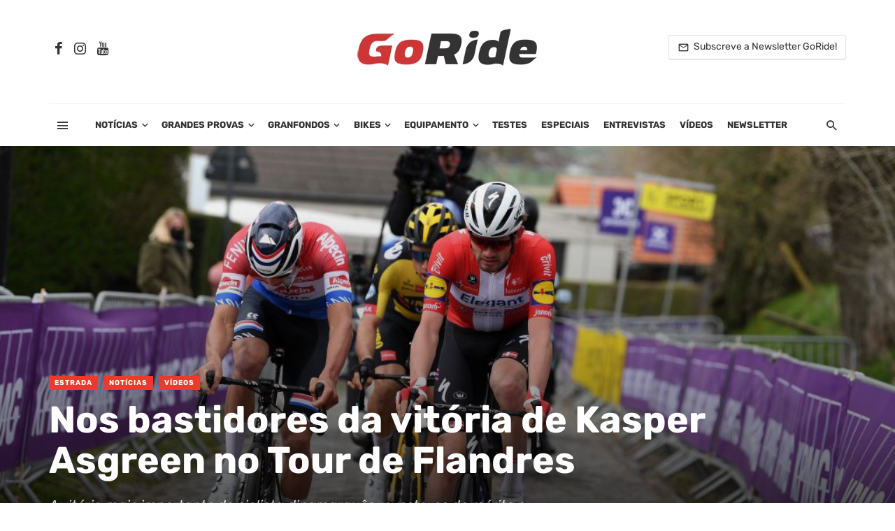

--- FILE ---
content_type: text/html; charset=UTF-8
request_url: https://www.goride.pt/nos-bastidores-da-vitoria-de-kasper-asgreen-no-tour-de-flandres/
body_size: 43497
content:
<!DOCTYPE html>
<html lang="pt-PT">
<head><meta charset="UTF-8" /><script>if(navigator.userAgent.match(/MSIE|Internet Explorer/i)||navigator.userAgent.match(/Trident\/7\..*?rv:11/i)){var href=document.location.href;if(!href.match(/[?&]nowprocket/)){if(href.indexOf("?")==-1){if(href.indexOf("#")==-1){document.location.href=href+"?nowprocket=1"}else{document.location.href=href.replace("#","?nowprocket=1#")}}else{if(href.indexOf("#")==-1){document.location.href=href+"&nowprocket=1"}else{document.location.href=href.replace("#","&nowprocket=1#")}}}}</script><script>(()=>{class RocketLazyLoadScripts{constructor(){this.v="2.0.4",this.userEvents=["keydown","keyup","mousedown","mouseup","mousemove","mouseover","mouseout","touchmove","touchstart","touchend","touchcancel","wheel","click","dblclick","input"],this.attributeEvents=["onblur","onclick","oncontextmenu","ondblclick","onfocus","onmousedown","onmouseenter","onmouseleave","onmousemove","onmouseout","onmouseover","onmouseup","onmousewheel","onscroll","onsubmit"]}async t(){this.i(),this.o(),/iP(ad|hone)/.test(navigator.userAgent)&&this.h(),this.u(),this.l(this),this.m(),this.k(this),this.p(this),this._(),await Promise.all([this.R(),this.L()]),this.lastBreath=Date.now(),this.S(this),this.P(),this.D(),this.O(),this.M(),await this.C(this.delayedScripts.normal),await this.C(this.delayedScripts.defer),await this.C(this.delayedScripts.async),await this.T(),await this.F(),await this.j(),await this.A(),window.dispatchEvent(new Event("rocket-allScriptsLoaded")),this.everythingLoaded=!0,this.lastTouchEnd&&await new Promise(t=>setTimeout(t,500-Date.now()+this.lastTouchEnd)),this.I(),this.H(),this.U(),this.W()}i(){this.CSPIssue=sessionStorage.getItem("rocketCSPIssue"),document.addEventListener("securitypolicyviolation",t=>{this.CSPIssue||"script-src-elem"!==t.violatedDirective||"data"!==t.blockedURI||(this.CSPIssue=!0,sessionStorage.setItem("rocketCSPIssue",!0))},{isRocket:!0})}o(){window.addEventListener("pageshow",t=>{this.persisted=t.persisted,this.realWindowLoadedFired=!0},{isRocket:!0}),window.addEventListener("pagehide",()=>{this.onFirstUserAction=null},{isRocket:!0})}h(){let t;function e(e){t=e}window.addEventListener("touchstart",e,{isRocket:!0}),window.addEventListener("touchend",function i(o){o.changedTouches[0]&&t.changedTouches[0]&&Math.abs(o.changedTouches[0].pageX-t.changedTouches[0].pageX)<10&&Math.abs(o.changedTouches[0].pageY-t.changedTouches[0].pageY)<10&&o.timeStamp-t.timeStamp<200&&(window.removeEventListener("touchstart",e,{isRocket:!0}),window.removeEventListener("touchend",i,{isRocket:!0}),"INPUT"===o.target.tagName&&"text"===o.target.type||(o.target.dispatchEvent(new TouchEvent("touchend",{target:o.target,bubbles:!0})),o.target.dispatchEvent(new MouseEvent("mouseover",{target:o.target,bubbles:!0})),o.target.dispatchEvent(new PointerEvent("click",{target:o.target,bubbles:!0,cancelable:!0,detail:1,clientX:o.changedTouches[0].clientX,clientY:o.changedTouches[0].clientY})),event.preventDefault()))},{isRocket:!0})}q(t){this.userActionTriggered||("mousemove"!==t.type||this.firstMousemoveIgnored?"keyup"===t.type||"mouseover"===t.type||"mouseout"===t.type||(this.userActionTriggered=!0,this.onFirstUserAction&&this.onFirstUserAction()):this.firstMousemoveIgnored=!0),"click"===t.type&&t.preventDefault(),t.stopPropagation(),t.stopImmediatePropagation(),"touchstart"===this.lastEvent&&"touchend"===t.type&&(this.lastTouchEnd=Date.now()),"click"===t.type&&(this.lastTouchEnd=0),this.lastEvent=t.type,t.composedPath&&t.composedPath()[0].getRootNode()instanceof ShadowRoot&&(t.rocketTarget=t.composedPath()[0]),this.savedUserEvents.push(t)}u(){this.savedUserEvents=[],this.userEventHandler=this.q.bind(this),this.userEvents.forEach(t=>window.addEventListener(t,this.userEventHandler,{passive:!1,isRocket:!0})),document.addEventListener("visibilitychange",this.userEventHandler,{isRocket:!0})}U(){this.userEvents.forEach(t=>window.removeEventListener(t,this.userEventHandler,{passive:!1,isRocket:!0})),document.removeEventListener("visibilitychange",this.userEventHandler,{isRocket:!0}),this.savedUserEvents.forEach(t=>{(t.rocketTarget||t.target).dispatchEvent(new window[t.constructor.name](t.type,t))})}m(){const t="return false",e=Array.from(this.attributeEvents,t=>"data-rocket-"+t),i="["+this.attributeEvents.join("],[")+"]",o="[data-rocket-"+this.attributeEvents.join("],[data-rocket-")+"]",s=(e,i,o)=>{o&&o!==t&&(e.setAttribute("data-rocket-"+i,o),e["rocket"+i]=new Function("event",o),e.setAttribute(i,t))};new MutationObserver(t=>{for(const n of t)"attributes"===n.type&&(n.attributeName.startsWith("data-rocket-")||this.everythingLoaded?n.attributeName.startsWith("data-rocket-")&&this.everythingLoaded&&this.N(n.target,n.attributeName.substring(12)):s(n.target,n.attributeName,n.target.getAttribute(n.attributeName))),"childList"===n.type&&n.addedNodes.forEach(t=>{if(t.nodeType===Node.ELEMENT_NODE)if(this.everythingLoaded)for(const i of[t,...t.querySelectorAll(o)])for(const t of i.getAttributeNames())e.includes(t)&&this.N(i,t.substring(12));else for(const e of[t,...t.querySelectorAll(i)])for(const t of e.getAttributeNames())this.attributeEvents.includes(t)&&s(e,t,e.getAttribute(t))})}).observe(document,{subtree:!0,childList:!0,attributeFilter:[...this.attributeEvents,...e]})}I(){this.attributeEvents.forEach(t=>{document.querySelectorAll("[data-rocket-"+t+"]").forEach(e=>{this.N(e,t)})})}N(t,e){const i=t.getAttribute("data-rocket-"+e);i&&(t.setAttribute(e,i),t.removeAttribute("data-rocket-"+e))}k(t){Object.defineProperty(HTMLElement.prototype,"onclick",{get(){return this.rocketonclick||null},set(e){this.rocketonclick=e,this.setAttribute(t.everythingLoaded?"onclick":"data-rocket-onclick","this.rocketonclick(event)")}})}S(t){function e(e,i){let o=e[i];e[i]=null,Object.defineProperty(e,i,{get:()=>o,set(s){t.everythingLoaded?o=s:e["rocket"+i]=o=s}})}e(document,"onreadystatechange"),e(window,"onload"),e(window,"onpageshow");try{Object.defineProperty(document,"readyState",{get:()=>t.rocketReadyState,set(e){t.rocketReadyState=e},configurable:!0}),document.readyState="loading"}catch(t){console.log("WPRocket DJE readyState conflict, bypassing")}}l(t){this.originalAddEventListener=EventTarget.prototype.addEventListener,this.originalRemoveEventListener=EventTarget.prototype.removeEventListener,this.savedEventListeners=[],EventTarget.prototype.addEventListener=function(e,i,o){o&&o.isRocket||!t.B(e,this)&&!t.userEvents.includes(e)||t.B(e,this)&&!t.userActionTriggered||e.startsWith("rocket-")||t.everythingLoaded?t.originalAddEventListener.call(this,e,i,o):(t.savedEventListeners.push({target:this,remove:!1,type:e,func:i,options:o}),"mouseenter"!==e&&"mouseleave"!==e||t.originalAddEventListener.call(this,e,t.savedUserEvents.push,o))},EventTarget.prototype.removeEventListener=function(e,i,o){o&&o.isRocket||!t.B(e,this)&&!t.userEvents.includes(e)||t.B(e,this)&&!t.userActionTriggered||e.startsWith("rocket-")||t.everythingLoaded?t.originalRemoveEventListener.call(this,e,i,o):t.savedEventListeners.push({target:this,remove:!0,type:e,func:i,options:o})}}J(t,e){this.savedEventListeners=this.savedEventListeners.filter(i=>{let o=i.type,s=i.target||window;return e!==o||t!==s||(this.B(o,s)&&(i.type="rocket-"+o),this.$(i),!1)})}H(){EventTarget.prototype.addEventListener=this.originalAddEventListener,EventTarget.prototype.removeEventListener=this.originalRemoveEventListener,this.savedEventListeners.forEach(t=>this.$(t))}$(t){t.remove?this.originalRemoveEventListener.call(t.target,t.type,t.func,t.options):this.originalAddEventListener.call(t.target,t.type,t.func,t.options)}p(t){let e;function i(e){return t.everythingLoaded?e:e.split(" ").map(t=>"load"===t||t.startsWith("load.")?"rocket-jquery-load":t).join(" ")}function o(o){function s(e){const s=o.fn[e];o.fn[e]=o.fn.init.prototype[e]=function(){return this[0]===window&&t.userActionTriggered&&("string"==typeof arguments[0]||arguments[0]instanceof String?arguments[0]=i(arguments[0]):"object"==typeof arguments[0]&&Object.keys(arguments[0]).forEach(t=>{const e=arguments[0][t];delete arguments[0][t],arguments[0][i(t)]=e})),s.apply(this,arguments),this}}if(o&&o.fn&&!t.allJQueries.includes(o)){const e={DOMContentLoaded:[],"rocket-DOMContentLoaded":[]};for(const t in e)document.addEventListener(t,()=>{e[t].forEach(t=>t())},{isRocket:!0});o.fn.ready=o.fn.init.prototype.ready=function(i){function s(){parseInt(o.fn.jquery)>2?setTimeout(()=>i.bind(document)(o)):i.bind(document)(o)}return"function"==typeof i&&(t.realDomReadyFired?!t.userActionTriggered||t.fauxDomReadyFired?s():e["rocket-DOMContentLoaded"].push(s):e.DOMContentLoaded.push(s)),o([])},s("on"),s("one"),s("off"),t.allJQueries.push(o)}e=o}t.allJQueries=[],o(window.jQuery),Object.defineProperty(window,"jQuery",{get:()=>e,set(t){o(t)}})}P(){const t=new Map;document.write=document.writeln=function(e){const i=document.currentScript,o=document.createRange(),s=i.parentElement;let n=t.get(i);void 0===n&&(n=i.nextSibling,t.set(i,n));const c=document.createDocumentFragment();o.setStart(c,0),c.appendChild(o.createContextualFragment(e)),s.insertBefore(c,n)}}async R(){return new Promise(t=>{this.userActionTriggered?t():this.onFirstUserAction=t})}async L(){return new Promise(t=>{document.addEventListener("DOMContentLoaded",()=>{this.realDomReadyFired=!0,t()},{isRocket:!0})})}async j(){return this.realWindowLoadedFired?Promise.resolve():new Promise(t=>{window.addEventListener("load",t,{isRocket:!0})})}M(){this.pendingScripts=[];this.scriptsMutationObserver=new MutationObserver(t=>{for(const e of t)e.addedNodes.forEach(t=>{"SCRIPT"!==t.tagName||t.noModule||t.isWPRocket||this.pendingScripts.push({script:t,promise:new Promise(e=>{const i=()=>{const i=this.pendingScripts.findIndex(e=>e.script===t);i>=0&&this.pendingScripts.splice(i,1),e()};t.addEventListener("load",i,{isRocket:!0}),t.addEventListener("error",i,{isRocket:!0}),setTimeout(i,1e3)})})})}),this.scriptsMutationObserver.observe(document,{childList:!0,subtree:!0})}async F(){await this.X(),this.pendingScripts.length?(await this.pendingScripts[0].promise,await this.F()):this.scriptsMutationObserver.disconnect()}D(){this.delayedScripts={normal:[],async:[],defer:[]},document.querySelectorAll("script[type$=rocketlazyloadscript]").forEach(t=>{t.hasAttribute("data-rocket-src")?t.hasAttribute("async")&&!1!==t.async?this.delayedScripts.async.push(t):t.hasAttribute("defer")&&!1!==t.defer||"module"===t.getAttribute("data-rocket-type")?this.delayedScripts.defer.push(t):this.delayedScripts.normal.push(t):this.delayedScripts.normal.push(t)})}async _(){await this.L();let t=[];document.querySelectorAll("script[type$=rocketlazyloadscript][data-rocket-src]").forEach(e=>{let i=e.getAttribute("data-rocket-src");if(i&&!i.startsWith("data:")){i.startsWith("//")&&(i=location.protocol+i);try{const o=new URL(i).origin;o!==location.origin&&t.push({src:o,crossOrigin:e.crossOrigin||"module"===e.getAttribute("data-rocket-type")})}catch(t){}}}),t=[...new Map(t.map(t=>[JSON.stringify(t),t])).values()],this.Y(t,"preconnect")}async G(t){if(await this.K(),!0!==t.noModule||!("noModule"in HTMLScriptElement.prototype))return new Promise(e=>{let i;function o(){(i||t).setAttribute("data-rocket-status","executed"),e()}try{if(navigator.userAgent.includes("Firefox/")||""===navigator.vendor||this.CSPIssue)i=document.createElement("script"),[...t.attributes].forEach(t=>{let e=t.nodeName;"type"!==e&&("data-rocket-type"===e&&(e="type"),"data-rocket-src"===e&&(e="src"),i.setAttribute(e,t.nodeValue))}),t.text&&(i.text=t.text),t.nonce&&(i.nonce=t.nonce),i.hasAttribute("src")?(i.addEventListener("load",o,{isRocket:!0}),i.addEventListener("error",()=>{i.setAttribute("data-rocket-status","failed-network"),e()},{isRocket:!0}),setTimeout(()=>{i.isConnected||e()},1)):(i.text=t.text,o()),i.isWPRocket=!0,t.parentNode.replaceChild(i,t);else{const i=t.getAttribute("data-rocket-type"),s=t.getAttribute("data-rocket-src");i?(t.type=i,t.removeAttribute("data-rocket-type")):t.removeAttribute("type"),t.addEventListener("load",o,{isRocket:!0}),t.addEventListener("error",i=>{this.CSPIssue&&i.target.src.startsWith("data:")?(console.log("WPRocket: CSP fallback activated"),t.removeAttribute("src"),this.G(t).then(e)):(t.setAttribute("data-rocket-status","failed-network"),e())},{isRocket:!0}),s?(t.fetchPriority="high",t.removeAttribute("data-rocket-src"),t.src=s):t.src="data:text/javascript;base64,"+window.btoa(unescape(encodeURIComponent(t.text)))}}catch(i){t.setAttribute("data-rocket-status","failed-transform"),e()}});t.setAttribute("data-rocket-status","skipped")}async C(t){const e=t.shift();return e?(e.isConnected&&await this.G(e),this.C(t)):Promise.resolve()}O(){this.Y([...this.delayedScripts.normal,...this.delayedScripts.defer,...this.delayedScripts.async],"preload")}Y(t,e){this.trash=this.trash||[];let i=!0;var o=document.createDocumentFragment();t.forEach(t=>{const s=t.getAttribute&&t.getAttribute("data-rocket-src")||t.src;if(s&&!s.startsWith("data:")){const n=document.createElement("link");n.href=s,n.rel=e,"preconnect"!==e&&(n.as="script",n.fetchPriority=i?"high":"low"),t.getAttribute&&"module"===t.getAttribute("data-rocket-type")&&(n.crossOrigin=!0),t.crossOrigin&&(n.crossOrigin=t.crossOrigin),t.integrity&&(n.integrity=t.integrity),t.nonce&&(n.nonce=t.nonce),o.appendChild(n),this.trash.push(n),i=!1}}),document.head.appendChild(o)}W(){this.trash.forEach(t=>t.remove())}async T(){try{document.readyState="interactive"}catch(t){}this.fauxDomReadyFired=!0;try{await this.K(),this.J(document,"readystatechange"),document.dispatchEvent(new Event("rocket-readystatechange")),await this.K(),document.rocketonreadystatechange&&document.rocketonreadystatechange(),await this.K(),this.J(document,"DOMContentLoaded"),document.dispatchEvent(new Event("rocket-DOMContentLoaded")),await this.K(),this.J(window,"DOMContentLoaded"),window.dispatchEvent(new Event("rocket-DOMContentLoaded"))}catch(t){console.error(t)}}async A(){try{document.readyState="complete"}catch(t){}try{await this.K(),this.J(document,"readystatechange"),document.dispatchEvent(new Event("rocket-readystatechange")),await this.K(),document.rocketonreadystatechange&&document.rocketonreadystatechange(),await this.K(),this.J(window,"load"),window.dispatchEvent(new Event("rocket-load")),await this.K(),window.rocketonload&&window.rocketonload(),await this.K(),this.allJQueries.forEach(t=>t(window).trigger("rocket-jquery-load")),await this.K(),this.J(window,"pageshow");const t=new Event("rocket-pageshow");t.persisted=this.persisted,window.dispatchEvent(t),await this.K(),window.rocketonpageshow&&window.rocketonpageshow({persisted:this.persisted})}catch(t){console.error(t)}}async K(){Date.now()-this.lastBreath>45&&(await this.X(),this.lastBreath=Date.now())}async X(){return document.hidden?new Promise(t=>setTimeout(t)):new Promise(t=>requestAnimationFrame(t))}B(t,e){return e===document&&"readystatechange"===t||(e===document&&"DOMContentLoaded"===t||(e===window&&"DOMContentLoaded"===t||(e===window&&"load"===t||e===window&&"pageshow"===t)))}static run(){(new RocketLazyLoadScripts).t()}}RocketLazyLoadScripts.run()})();</script>
	
	<!-- Google tag (gtag.js) -->
<script async src="https://www.googletagmanager.com/gtag/js?id=G-JT7X6HGFT7"></script>
<script>
  window.dataLayer = window.dataLayer || [];
  function gtag(){dataLayer.push(arguments);}
  gtag('js', new Date());

  gtag('config', 'G-JT7X6HGFT7');
</script>
	

	<!-- Google Tag Manager -->
<script>(function(w,d,s,l,i){w[l]=w[l]||[];w[l].push({'gtm.start':
new Date().getTime(),event:'gtm.js'});var f=d.getElementsByTagName(s)[0],
j=d.createElement(s),dl=l!='dataLayer'?'&l='+l:'';j.async=true;j.src=
'https://www.googletagmanager.com/gtm.js?id='+i+dl;f.parentNode.insertBefore(j,f);
})(window,document,'script','dataLayer','GTM-NWLH4PN');</script>
<!-- End Google Tag Manager -->
	
	
    
    <meta name="viewport" content="width=device-width, initial-scale=1"/>
    
    <link rel="profile" href="https://gmpg.org/xfn/11" />
	


	<script type="rocketlazyloadscript" data-rocket-type="application/javascript">var ajaxurl = "https://www.goride.pt/wp-admin/admin-ajax.php"</script></script><!-- Google tag (gtag.js) consent mode dataLayer added by Site Kit -->
<script type="text/javascript" id="google_gtagjs-js-consent-mode-data-layer">
/* <![CDATA[ */
window.dataLayer = window.dataLayer || [];function gtag(){dataLayer.push(arguments);}
gtag('consent', 'default', {"ad_personalization":"denied","ad_storage":"denied","ad_user_data":"denied","analytics_storage":"denied","functionality_storage":"denied","security_storage":"denied","personalization_storage":"denied","region":["AT","BE","BG","CH","CY","CZ","DE","DK","EE","ES","FI","FR","GB","GR","HR","HU","IE","IS","IT","LI","LT","LU","LV","MT","NL","NO","PL","PT","RO","SE","SI","SK"],"wait_for_update":500});
window._googlesitekitConsentCategoryMap = {"statistics":["analytics_storage"],"marketing":["ad_storage","ad_user_data","ad_personalization"],"functional":["functionality_storage","security_storage"],"preferences":["personalization_storage"]};
window._googlesitekitConsents = {"ad_personalization":"denied","ad_storage":"denied","ad_user_data":"denied","analytics_storage":"denied","functionality_storage":"denied","security_storage":"denied","personalization_storage":"denied","region":["AT","BE","BG","CH","CY","CZ","DE","DK","EE","ES","FI","FR","GB","GR","HR","HU","IE","IS","IT","LI","LT","LU","LV","MT","NL","NO","PL","PT","RO","SE","SI","SK"],"wait_for_update":500};
/* ]]> */
</script>
<!-- End Google tag (gtag.js) consent mode dataLayer added by Site Kit -->

	<!-- This site is optimized with the Yoast SEO plugin v26.8 - https://yoast.com/product/yoast-seo-wordpress/ -->
	<title>Nos bastidores da vitória de Kasper Asgreen no Tour de Flandres GoRide.pt</title>
<link data-rocket-preload as="style" data-wpr-hosted-gf-parameters="family=Rubik%3A300%2C400%2C500%2C600%2C700%2C800%2C900%2C300italic%2C400italic%2C500italic%2C600italic%2C700italic%2C800italic%2C900italic&display=swap" href="https://www.goride.pt/wp-content/cache/fonts/1/google-fonts/css/4/d/a/0237f828a96ee62cbd19da894157b.css" rel="preload">
<link data-wpr-hosted-gf-parameters="family=Rubik%3A300%2C400%2C500%2C600%2C700%2C800%2C900%2C300italic%2C400italic%2C500italic%2C600italic%2C700italic%2C800italic%2C900italic&display=swap" href="https://www.goride.pt/wp-content/cache/fonts/1/google-fonts/css/4/d/a/0237f828a96ee62cbd19da894157b.css" media="print" onload="this.media=&#039;all&#039;" rel="stylesheet">
<noscript data-wpr-hosted-gf-parameters=""><link rel="stylesheet" href="https://fonts.googleapis.com/css?family=Rubik%3A300%2C400%2C500%2C600%2C700%2C800%2C900%2C300italic%2C400italic%2C500italic%2C600italic%2C700italic%2C800italic%2C900italic&#038;display=swap"></noscript>
	<meta name="description" content="No rescaldo deste êxito, a Deceunick-QuickStep revela vídeo interessante que mostra os bastidores desse dia, da prova e do triunfo histórico.  " />
	<link rel="canonical" href="https://www.goride.pt/nos-bastidores-da-vitoria-de-kasper-asgreen-no-tour-de-flandres/" />
	<meta property="og:locale" content="pt_PT" />
	<meta property="og:type" content="article" />
	<meta property="og:title" content="Nos bastidores da vitória de Kasper Asgreen no Tour de Flandres GoRide.pt" />
	<meta property="og:description" content="No rescaldo deste êxito, a Deceunick-QuickStep revela vídeo interessante que mostra os bastidores desse dia, da prova e do triunfo histórico.  " />
	<meta property="og:url" content="https://www.goride.pt/nos-bastidores-da-vitoria-de-kasper-asgreen-no-tour-de-flandres/" />
	<meta property="og:site_name" content="GoRide.pt" />
	<meta property="article:publisher" content="https://www.facebook.com/gorideptbikes" />
	<meta property="article:published_time" content="2021-04-10T08:17:08+00:00" />
	<meta property="article:modified_time" content="2021-04-10T22:11:31+00:00" />
	<meta property="og:image" content="https://www.goride.pt/wp-content/uploads/2021/04/flandres-2021.jpg" />
	<meta property="og:image:width" content="1024" />
	<meta property="og:image:height" content="683" />
	<meta property="og:image:type" content="image/jpeg" />
	<meta name="author" content="GoRide Team" />
	<meta name="twitter:card" content="summary_large_image" />
	<script type="application/ld+json" class="yoast-schema-graph">{"@context":"https://schema.org","@graph":[{"@type":"Article","@id":"https://www.goride.pt/nos-bastidores-da-vitoria-de-kasper-asgreen-no-tour-de-flandres/#article","isPartOf":{"@id":"https://www.goride.pt/nos-bastidores-da-vitoria-de-kasper-asgreen-no-tour-de-flandres/"},"author":{"name":"GoRide Team","@id":"https://www.goride.pt/#/schema/person/cffc3743e3c2c5fee17be28f0ac72b13"},"headline":"Nos bastidores da vitória de Kasper Asgreen no Tour de Flandres","datePublished":"2021-04-10T08:17:08+00:00","dateModified":"2021-04-10T22:11:31+00:00","mainEntityOfPage":{"@id":"https://www.goride.pt/nos-bastidores-da-vitoria-de-kasper-asgreen-no-tour-de-flandres/"},"wordCount":133,"publisher":{"@id":"https://www.goride.pt/#organization"},"image":{"@id":"https://www.goride.pt/nos-bastidores-da-vitoria-de-kasper-asgreen-no-tour-de-flandres/#primaryimage"},"thumbnailUrl":"https://www.goride.pt/wp-content/uploads/2021/04/flandres-2021.jpg","keywords":["Deceuninck-Quick Step","Kasper Asgreen","Volta a Flandres"],"articleSection":["Estrada","Notícias","Vídeos"],"inLanguage":"pt-PT"},{"@type":"WebPage","@id":"https://www.goride.pt/nos-bastidores-da-vitoria-de-kasper-asgreen-no-tour-de-flandres/","url":"https://www.goride.pt/nos-bastidores-da-vitoria-de-kasper-asgreen-no-tour-de-flandres/","name":"Nos bastidores da vitória de Kasper Asgreen no Tour de Flandres GoRide.pt","isPartOf":{"@id":"https://www.goride.pt/#website"},"primaryImageOfPage":{"@id":"https://www.goride.pt/nos-bastidores-da-vitoria-de-kasper-asgreen-no-tour-de-flandres/#primaryimage"},"image":{"@id":"https://www.goride.pt/nos-bastidores-da-vitoria-de-kasper-asgreen-no-tour-de-flandres/#primaryimage"},"thumbnailUrl":"https://www.goride.pt/wp-content/uploads/2021/04/flandres-2021.jpg","datePublished":"2021-04-10T08:17:08+00:00","dateModified":"2021-04-10T22:11:31+00:00","description":"No rescaldo deste êxito, a Deceunick-QuickStep revela vídeo interessante que mostra os bastidores desse dia, da prova e do triunfo histórico.  ","breadcrumb":{"@id":"https://www.goride.pt/nos-bastidores-da-vitoria-de-kasper-asgreen-no-tour-de-flandres/#breadcrumb"},"inLanguage":"pt-PT","potentialAction":[{"@type":"ReadAction","target":["https://www.goride.pt/nos-bastidores-da-vitoria-de-kasper-asgreen-no-tour-de-flandres/"]}]},{"@type":"ImageObject","inLanguage":"pt-PT","@id":"https://www.goride.pt/nos-bastidores-da-vitoria-de-kasper-asgreen-no-tour-de-flandres/#primaryimage","url":"https://www.goride.pt/wp-content/uploads/2021/04/flandres-2021.jpg","contentUrl":"https://www.goride.pt/wp-content/uploads/2021/04/flandres-2021.jpg","width":1024,"height":683,"caption":"OUDENAARDE, BELGIUM - APRIL 04: Mathieu Van Der Poel of Netherlands and Team Alpecin-Fenix, Kasper Asgreen of Denmark and Team Deceuninck - Quick-Step &amp; Wout Van Aert of Belgium and Team Jumbo - Visma during the 105th Ronde van Vlaanderen - Tour of Flanders 2021, Men's Elite a 251,5km race from Antwerp to Oudenaarde / Oude Kwaremont Cobblestones Sector / #RVV21 / #rondevanvlaanderen / #tourofflanders / on April 04, 2021 in Oudenaarde, Belgium. (Photo by Tim de Waele/Getty Images)"},{"@type":"BreadcrumbList","@id":"https://www.goride.pt/nos-bastidores-da-vitoria-de-kasper-asgreen-no-tour-de-flandres/#breadcrumb","itemListElement":[{"@type":"ListItem","position":1,"name":"Início","item":"https://www.goride.pt/"},{"@type":"ListItem","position":2,"name":"Nos bastidores da vitória de Kasper Asgreen no Tour de Flandres"}]},{"@type":"WebSite","@id":"https://www.goride.pt/#website","url":"https://www.goride.pt/","name":"GoRide.pt","description":"Tudo sobre Ciclismo, BTT e Bicicletas: Noticias, Testes e Reviews","publisher":{"@id":"https://www.goride.pt/#organization"},"alternateName":"Ciclismo e bicicletas","potentialAction":[{"@type":"SearchAction","target":{"@type":"EntryPoint","urlTemplate":"https://www.goride.pt/?s={search_term_string}"},"query-input":{"@type":"PropertyValueSpecification","valueRequired":true,"valueName":"search_term_string"}}],"inLanguage":"pt-PT"},{"@type":"Organization","@id":"https://www.goride.pt/#organization","name":"GoRide","url":"https://www.goride.pt/","logo":{"@type":"ImageObject","inLanguage":"pt-PT","@id":"https://www.goride.pt/#/schema/logo/image/","url":"https://www.goride.pt/wp-content/uploads/2025/02/GoRide2025.png","contentUrl":"https://www.goride.pt/wp-content/uploads/2025/02/GoRide2025.png","width":260,"height":55,"caption":"GoRide"},"image":{"@id":"https://www.goride.pt/#/schema/logo/image/"},"sameAs":["https://www.facebook.com/gorideptbikes","https://www.instagram.com/gorideproject/"]},{"@type":"Person","@id":"https://www.goride.pt/#/schema/person/cffc3743e3c2c5fee17be28f0ac72b13","name":"GoRide Team","image":{"@type":"ImageObject","inLanguage":"pt-PT","@id":"https://www.goride.pt/#/schema/person/image/","url":"https://secure.gravatar.com/avatar/e72a8b4cc0966a75fdb5964697a85f9640a988a99ff1d8a4015ffb24f0d2ce1c?s=96&d=wp_user_avatar&r=g","contentUrl":"https://secure.gravatar.com/avatar/e72a8b4cc0966a75fdb5964697a85f9640a988a99ff1d8a4015ffb24f0d2ce1c?s=96&d=wp_user_avatar&r=g","caption":"GoRide Team"},"description":"Toda a GoRide Team alimenta este site como se não houvesse amanhã :) Damos preferência a tudo o que envolver diversão em cima de uma bike!","url":"https://www.goride.pt/author/goride-team/"}]}</script>
	<!-- / Yoast SEO plugin. -->


<link rel='dns-prefetch' href='//www.googletagmanager.com' />
<link rel='dns-prefetch' href='//fonts.googleapis.com' />
<link rel='dns-prefetch' href='//pagead2.googlesyndication.com' />
<link href='https://fonts.gstatic.com' crossorigin rel='preconnect' />
<link rel="alternate" type="application/rss+xml" title="GoRide.pt &raquo; Feed" href="https://www.goride.pt/feed/" />
<link rel="alternate" type="application/rss+xml" title="GoRide.pt &raquo; Feed de comentários" href="https://www.goride.pt/comments/feed/" />
<style id='wp-img-auto-sizes-contain-inline-css' type='text/css'>
img:is([sizes=auto i],[sizes^="auto," i]){contain-intrinsic-size:3000px 1500px}
/*# sourceURL=wp-img-auto-sizes-contain-inline-css */
</style>
<style id='wp-emoji-styles-inline-css' type='text/css'>

	img.wp-smiley, img.emoji {
		display: inline !important;
		border: none !important;
		box-shadow: none !important;
		height: 1em !important;
		width: 1em !important;
		margin: 0 0.07em !important;
		vertical-align: -0.1em !important;
		background: none !important;
		padding: 0 !important;
	}
/*# sourceURL=wp-emoji-styles-inline-css */
</style>
<style id='wp-block-library-inline-css' type='text/css'>
:root{--wp-block-synced-color:#7a00df;--wp-block-synced-color--rgb:122,0,223;--wp-bound-block-color:var(--wp-block-synced-color);--wp-editor-canvas-background:#ddd;--wp-admin-theme-color:#007cba;--wp-admin-theme-color--rgb:0,124,186;--wp-admin-theme-color-darker-10:#006ba1;--wp-admin-theme-color-darker-10--rgb:0,107,160.5;--wp-admin-theme-color-darker-20:#005a87;--wp-admin-theme-color-darker-20--rgb:0,90,135;--wp-admin-border-width-focus:2px}@media (min-resolution:192dpi){:root{--wp-admin-border-width-focus:1.5px}}.wp-element-button{cursor:pointer}:root .has-very-light-gray-background-color{background-color:#eee}:root .has-very-dark-gray-background-color{background-color:#313131}:root .has-very-light-gray-color{color:#eee}:root .has-very-dark-gray-color{color:#313131}:root .has-vivid-green-cyan-to-vivid-cyan-blue-gradient-background{background:linear-gradient(135deg,#00d084,#0693e3)}:root .has-purple-crush-gradient-background{background:linear-gradient(135deg,#34e2e4,#4721fb 50%,#ab1dfe)}:root .has-hazy-dawn-gradient-background{background:linear-gradient(135deg,#faaca8,#dad0ec)}:root .has-subdued-olive-gradient-background{background:linear-gradient(135deg,#fafae1,#67a671)}:root .has-atomic-cream-gradient-background{background:linear-gradient(135deg,#fdd79a,#004a59)}:root .has-nightshade-gradient-background{background:linear-gradient(135deg,#330968,#31cdcf)}:root .has-midnight-gradient-background{background:linear-gradient(135deg,#020381,#2874fc)}:root{--wp--preset--font-size--normal:16px;--wp--preset--font-size--huge:42px}.has-regular-font-size{font-size:1em}.has-larger-font-size{font-size:2.625em}.has-normal-font-size{font-size:var(--wp--preset--font-size--normal)}.has-huge-font-size{font-size:var(--wp--preset--font-size--huge)}.has-text-align-center{text-align:center}.has-text-align-left{text-align:left}.has-text-align-right{text-align:right}.has-fit-text{white-space:nowrap!important}#end-resizable-editor-section{display:none}.aligncenter{clear:both}.items-justified-left{justify-content:flex-start}.items-justified-center{justify-content:center}.items-justified-right{justify-content:flex-end}.items-justified-space-between{justify-content:space-between}.screen-reader-text{border:0;clip-path:inset(50%);height:1px;margin:-1px;overflow:hidden;padding:0;position:absolute;width:1px;word-wrap:normal!important}.screen-reader-text:focus{background-color:#ddd;clip-path:none;color:#444;display:block;font-size:1em;height:auto;left:5px;line-height:normal;padding:15px 23px 14px;text-decoration:none;top:5px;width:auto;z-index:100000}html :where(.has-border-color){border-style:solid}html :where([style*=border-top-color]){border-top-style:solid}html :where([style*=border-right-color]){border-right-style:solid}html :where([style*=border-bottom-color]){border-bottom-style:solid}html :where([style*=border-left-color]){border-left-style:solid}html :where([style*=border-width]){border-style:solid}html :where([style*=border-top-width]){border-top-style:solid}html :where([style*=border-right-width]){border-right-style:solid}html :where([style*=border-bottom-width]){border-bottom-style:solid}html :where([style*=border-left-width]){border-left-style:solid}html :where(img[class*=wp-image-]){height:auto;max-width:100%}:where(figure){margin:0 0 1em}html :where(.is-position-sticky){--wp-admin--admin-bar--position-offset:var(--wp-admin--admin-bar--height,0px)}@media screen and (max-width:600px){html :where(.is-position-sticky){--wp-admin--admin-bar--position-offset:0px}}

/*# sourceURL=wp-block-library-inline-css */
</style><style id='global-styles-inline-css' type='text/css'>
:root{--wp--preset--aspect-ratio--square: 1;--wp--preset--aspect-ratio--4-3: 4/3;--wp--preset--aspect-ratio--3-4: 3/4;--wp--preset--aspect-ratio--3-2: 3/2;--wp--preset--aspect-ratio--2-3: 2/3;--wp--preset--aspect-ratio--16-9: 16/9;--wp--preset--aspect-ratio--9-16: 9/16;--wp--preset--color--black: #000000;--wp--preset--color--cyan-bluish-gray: #abb8c3;--wp--preset--color--white: #ffffff;--wp--preset--color--pale-pink: #f78da7;--wp--preset--color--vivid-red: #cf2e2e;--wp--preset--color--luminous-vivid-orange: #ff6900;--wp--preset--color--luminous-vivid-amber: #fcb900;--wp--preset--color--light-green-cyan: #7bdcb5;--wp--preset--color--vivid-green-cyan: #00d084;--wp--preset--color--pale-cyan-blue: #8ed1fc;--wp--preset--color--vivid-cyan-blue: #0693e3;--wp--preset--color--vivid-purple: #9b51e0;--wp--preset--gradient--vivid-cyan-blue-to-vivid-purple: linear-gradient(135deg,rgb(6,147,227) 0%,rgb(155,81,224) 100%);--wp--preset--gradient--light-green-cyan-to-vivid-green-cyan: linear-gradient(135deg,rgb(122,220,180) 0%,rgb(0,208,130) 100%);--wp--preset--gradient--luminous-vivid-amber-to-luminous-vivid-orange: linear-gradient(135deg,rgb(252,185,0) 0%,rgb(255,105,0) 100%);--wp--preset--gradient--luminous-vivid-orange-to-vivid-red: linear-gradient(135deg,rgb(255,105,0) 0%,rgb(207,46,46) 100%);--wp--preset--gradient--very-light-gray-to-cyan-bluish-gray: linear-gradient(135deg,rgb(238,238,238) 0%,rgb(169,184,195) 100%);--wp--preset--gradient--cool-to-warm-spectrum: linear-gradient(135deg,rgb(74,234,220) 0%,rgb(151,120,209) 20%,rgb(207,42,186) 40%,rgb(238,44,130) 60%,rgb(251,105,98) 80%,rgb(254,248,76) 100%);--wp--preset--gradient--blush-light-purple: linear-gradient(135deg,rgb(255,206,236) 0%,rgb(152,150,240) 100%);--wp--preset--gradient--blush-bordeaux: linear-gradient(135deg,rgb(254,205,165) 0%,rgb(254,45,45) 50%,rgb(107,0,62) 100%);--wp--preset--gradient--luminous-dusk: linear-gradient(135deg,rgb(255,203,112) 0%,rgb(199,81,192) 50%,rgb(65,88,208) 100%);--wp--preset--gradient--pale-ocean: linear-gradient(135deg,rgb(255,245,203) 0%,rgb(182,227,212) 50%,rgb(51,167,181) 100%);--wp--preset--gradient--electric-grass: linear-gradient(135deg,rgb(202,248,128) 0%,rgb(113,206,126) 100%);--wp--preset--gradient--midnight: linear-gradient(135deg,rgb(2,3,129) 0%,rgb(40,116,252) 100%);--wp--preset--font-size--small: 13px;--wp--preset--font-size--medium: 20px;--wp--preset--font-size--large: 36px;--wp--preset--font-size--x-large: 42px;--wp--preset--spacing--20: 0.44rem;--wp--preset--spacing--30: 0.67rem;--wp--preset--spacing--40: 1rem;--wp--preset--spacing--50: 1.5rem;--wp--preset--spacing--60: 2.25rem;--wp--preset--spacing--70: 3.38rem;--wp--preset--spacing--80: 5.06rem;--wp--preset--shadow--natural: 6px 6px 9px rgba(0, 0, 0, 0.2);--wp--preset--shadow--deep: 12px 12px 50px rgba(0, 0, 0, 0.4);--wp--preset--shadow--sharp: 6px 6px 0px rgba(0, 0, 0, 0.2);--wp--preset--shadow--outlined: 6px 6px 0px -3px rgb(255, 255, 255), 6px 6px rgb(0, 0, 0);--wp--preset--shadow--crisp: 6px 6px 0px rgb(0, 0, 0);}:where(.is-layout-flex){gap: 0.5em;}:where(.is-layout-grid){gap: 0.5em;}body .is-layout-flex{display: flex;}.is-layout-flex{flex-wrap: wrap;align-items: center;}.is-layout-flex > :is(*, div){margin: 0;}body .is-layout-grid{display: grid;}.is-layout-grid > :is(*, div){margin: 0;}:where(.wp-block-columns.is-layout-flex){gap: 2em;}:where(.wp-block-columns.is-layout-grid){gap: 2em;}:where(.wp-block-post-template.is-layout-flex){gap: 1.25em;}:where(.wp-block-post-template.is-layout-grid){gap: 1.25em;}.has-black-color{color: var(--wp--preset--color--black) !important;}.has-cyan-bluish-gray-color{color: var(--wp--preset--color--cyan-bluish-gray) !important;}.has-white-color{color: var(--wp--preset--color--white) !important;}.has-pale-pink-color{color: var(--wp--preset--color--pale-pink) !important;}.has-vivid-red-color{color: var(--wp--preset--color--vivid-red) !important;}.has-luminous-vivid-orange-color{color: var(--wp--preset--color--luminous-vivid-orange) !important;}.has-luminous-vivid-amber-color{color: var(--wp--preset--color--luminous-vivid-amber) !important;}.has-light-green-cyan-color{color: var(--wp--preset--color--light-green-cyan) !important;}.has-vivid-green-cyan-color{color: var(--wp--preset--color--vivid-green-cyan) !important;}.has-pale-cyan-blue-color{color: var(--wp--preset--color--pale-cyan-blue) !important;}.has-vivid-cyan-blue-color{color: var(--wp--preset--color--vivid-cyan-blue) !important;}.has-vivid-purple-color{color: var(--wp--preset--color--vivid-purple) !important;}.has-black-background-color{background-color: var(--wp--preset--color--black) !important;}.has-cyan-bluish-gray-background-color{background-color: var(--wp--preset--color--cyan-bluish-gray) !important;}.has-white-background-color{background-color: var(--wp--preset--color--white) !important;}.has-pale-pink-background-color{background-color: var(--wp--preset--color--pale-pink) !important;}.has-vivid-red-background-color{background-color: var(--wp--preset--color--vivid-red) !important;}.has-luminous-vivid-orange-background-color{background-color: var(--wp--preset--color--luminous-vivid-orange) !important;}.has-luminous-vivid-amber-background-color{background-color: var(--wp--preset--color--luminous-vivid-amber) !important;}.has-light-green-cyan-background-color{background-color: var(--wp--preset--color--light-green-cyan) !important;}.has-vivid-green-cyan-background-color{background-color: var(--wp--preset--color--vivid-green-cyan) !important;}.has-pale-cyan-blue-background-color{background-color: var(--wp--preset--color--pale-cyan-blue) !important;}.has-vivid-cyan-blue-background-color{background-color: var(--wp--preset--color--vivid-cyan-blue) !important;}.has-vivid-purple-background-color{background-color: var(--wp--preset--color--vivid-purple) !important;}.has-black-border-color{border-color: var(--wp--preset--color--black) !important;}.has-cyan-bluish-gray-border-color{border-color: var(--wp--preset--color--cyan-bluish-gray) !important;}.has-white-border-color{border-color: var(--wp--preset--color--white) !important;}.has-pale-pink-border-color{border-color: var(--wp--preset--color--pale-pink) !important;}.has-vivid-red-border-color{border-color: var(--wp--preset--color--vivid-red) !important;}.has-luminous-vivid-orange-border-color{border-color: var(--wp--preset--color--luminous-vivid-orange) !important;}.has-luminous-vivid-amber-border-color{border-color: var(--wp--preset--color--luminous-vivid-amber) !important;}.has-light-green-cyan-border-color{border-color: var(--wp--preset--color--light-green-cyan) !important;}.has-vivid-green-cyan-border-color{border-color: var(--wp--preset--color--vivid-green-cyan) !important;}.has-pale-cyan-blue-border-color{border-color: var(--wp--preset--color--pale-cyan-blue) !important;}.has-vivid-cyan-blue-border-color{border-color: var(--wp--preset--color--vivid-cyan-blue) !important;}.has-vivid-purple-border-color{border-color: var(--wp--preset--color--vivid-purple) !important;}.has-vivid-cyan-blue-to-vivid-purple-gradient-background{background: var(--wp--preset--gradient--vivid-cyan-blue-to-vivid-purple) !important;}.has-light-green-cyan-to-vivid-green-cyan-gradient-background{background: var(--wp--preset--gradient--light-green-cyan-to-vivid-green-cyan) !important;}.has-luminous-vivid-amber-to-luminous-vivid-orange-gradient-background{background: var(--wp--preset--gradient--luminous-vivid-amber-to-luminous-vivid-orange) !important;}.has-luminous-vivid-orange-to-vivid-red-gradient-background{background: var(--wp--preset--gradient--luminous-vivid-orange-to-vivid-red) !important;}.has-very-light-gray-to-cyan-bluish-gray-gradient-background{background: var(--wp--preset--gradient--very-light-gray-to-cyan-bluish-gray) !important;}.has-cool-to-warm-spectrum-gradient-background{background: var(--wp--preset--gradient--cool-to-warm-spectrum) !important;}.has-blush-light-purple-gradient-background{background: var(--wp--preset--gradient--blush-light-purple) !important;}.has-blush-bordeaux-gradient-background{background: var(--wp--preset--gradient--blush-bordeaux) !important;}.has-luminous-dusk-gradient-background{background: var(--wp--preset--gradient--luminous-dusk) !important;}.has-pale-ocean-gradient-background{background: var(--wp--preset--gradient--pale-ocean) !important;}.has-electric-grass-gradient-background{background: var(--wp--preset--gradient--electric-grass) !important;}.has-midnight-gradient-background{background: var(--wp--preset--gradient--midnight) !important;}.has-small-font-size{font-size: var(--wp--preset--font-size--small) !important;}.has-medium-font-size{font-size: var(--wp--preset--font-size--medium) !important;}.has-large-font-size{font-size: var(--wp--preset--font-size--large) !important;}.has-x-large-font-size{font-size: var(--wp--preset--font-size--x-large) !important;}
/*# sourceURL=global-styles-inline-css */
</style>

<style id='classic-theme-styles-inline-css' type='text/css'>
/*! This file is auto-generated */
.wp-block-button__link{color:#fff;background-color:#32373c;border-radius:9999px;box-shadow:none;text-decoration:none;padding:calc(.667em + 2px) calc(1.333em + 2px);font-size:1.125em}.wp-block-file__button{background:#32373c;color:#fff;text-decoration:none}
/*# sourceURL=/wp-includes/css/classic-themes.min.css */
</style>
<link rel='stylesheet' id='gn-frontend-gnfollow-style-css' href='https://www.goride.pt/wp-content/plugins/gn-publisher/assets/css/gn-frontend-gnfollow.min.css?ver=1.5.26' type='text/css' media='all' />
<link rel='stylesheet' id='responsive-lightbox-nivo-css' href='https://www.goride.pt/wp-content/plugins/responsive-lightbox/assets/nivo/nivo-lightbox.min.css?ver=1.3.1' type='text/css' media='all' />
<link data-minify="1" rel='stylesheet' id='responsive-lightbox-nivo-default-css' href='https://www.goride.pt/wp-content/cache/background-css/1/www.goride.pt/wp-content/cache/min/1/wp-content/plugins/responsive-lightbox/assets/nivo/themes/default/default.css?ver=1768560758&wpr_t=1768993672' type='text/css' media='all' />
<link data-minify="1" rel='stylesheet' id='bkswcss-css' href='https://www.goride.pt/wp-content/cache/min/1/wp-content/plugins/tnm-shortcode/css/shortcode.css?ver=1768560758' type='text/css' media='all' />
<link data-minify="1" rel='stylesheet' id='mc4wp-form-basic-css' href='https://www.goride.pt/wp-content/cache/min/1/wp-content/plugins/mailchimp-for-wp/assets/css/form-basic.css?ver=1768560758' type='text/css' media='all' />
<link data-minify="1" rel='stylesheet' id='thenextmag_vendors-css' href='https://www.goride.pt/wp-content/cache/background-css/1/www.goride.pt/wp-content/cache/min/1/wp-content/themes/the-next-mag/css/vendors.css?ver=1768560758&wpr_t=1768993672' type='text/css' media='all' />
<link data-minify="1" rel='stylesheet' id='thenextmag-style-css' href='https://www.goride.pt/wp-content/cache/min/1/wp-content/themes/the-next-mag/css/style.css?ver=1768560758' type='text/css' media='all' />
<style id='thenextmag-style-inline-css' type='text/css'>
::selection {color: #FFF; background: #EF3A2B;}::-webkit-selection {color: #FFF; background: #EF3A2B;}a, a:hover, a:focus, a:active, .color-primary, .site-title, .mnmd-widget-indexed-posts-b .posts-list > li .post__title:after,
            .author-box .author-name a
            {color: #EF3A2B;}.category-tile__name, .cat-0.cat-theme-bg.cat-theme-bg, .primary-bg-color, .navigation--main > li > a:before, .mnmd-pagination__item-current, .mnmd-pagination__item-current:hover, 
            .mnmd-pagination__item-current:focus, .mnmd-pagination__item-current:active, .mnmd-pagination--next-n-prev .mnmd-pagination__links a:last-child .mnmd-pagination__item,
            .subscribe-form__fields input[type='submit'], .has-overlap-bg:before, .post__cat--bg, a.post__cat--bg, .entry-cat--bg, a.entry-cat--bg, 
            .comments-count-box, .mnmd-widget--box .widget__title,  .posts-list > li .post__thumb:after, 
            .widget_calendar td a:before, .widget_calendar #today, .widget_calendar #today a, .entry-action-btn, .posts-navigation__label:before, 
            .comment-form .form-submit input[type='submit'], .mnmd-carousel-dots-b .swiper-pagination-bullet-active,
             .site-header--side-logo .header-logo:not(.header-logo--mobile), .list-square-bullet > li > *:before, .list-square-bullet-exclude-first > li:not(:first-child) > *:before,
             .btn-primary, .btn-primary:active, .btn-primary:focus, .btn-primary:hover, 
             .btn-primary.active.focus, .btn-primary.active:focus, .btn-primary.active:hover, .btn-primary:active.focus, .btn-primary:active:focus, .btn-primary:active:hover,
             div.wpforms-container-full .wpforms-form button[type=submit], div.wpforms-container-full .wpforms-form button[type=submit]:hover
            {background-color: #EF3A2B;}.site-header--skin-4 .navigation--main > li > a:before
            {background-color: #EF3A2B !important;}.post-score-hexagon .hexagon-svg g path
            {fill: #EF3A2B;}.has-overlap-frame:before, .mnmd-gallery-slider .fotorama__thumb-border, .bypostauthor > .comment-body .comment-author > img
            {border-color: #EF3A2B;}.mnmd-pagination--next-n-prev .mnmd-pagination__links a:last-child .mnmd-pagination__item:after
            {border-left-color: #EF3A2B;}.comments-count-box:before
            {border-top-color: #EF3A2B;}.navigation--offcanvas li > a:after
            {border-right-color: #EF3A2B;}.post--single-cover-gradient .single-header
            {
                background-image: -webkit-linear-gradient( bottom , #EF3A2B 0%, rgba(252, 60, 45, 0.7) 50%, rgba(252, 60, 45, 0) 100%);
                background-image: linear-gradient(to top, #EF3A2B 0%, rgba(252, 60, 45, 0.7) 50%, rgba(252, 60, 45, 0) 100%);
            }.subscribe-form__fields input[type='submit']:hover,
            .comment-form .form-submit input[type='submit']:active, .comment-form .form-submit input[type='submit']:focus, .comment-form .form-submit input[type='submit']:hover
            {background-color: #EF392B;}mnmd-video-box__playlist .is-playing .post__thumb:after { content: 'Now playing'; }.cat-4 .cat-theme, 
                                        .cat-4.cat-theme.cat-theme, 
                                        .cat-4 a:hover .cat-icon
                    {color: #dd3333 !important;}.cat-4 .cat-theme-bg,
                                        .cat-4.cat-theme-bg.cat-theme-bg,
                                        .navigation--main > li.menu-item-cat-4 > a:before,
                                        .cat-4.post--featured-a .post__text:before,
                                        .mnmd-carousel-b .cat-4 .post__text:before,
                                        .cat-4 .has-overlap-bg:before,
                                        .cat-4.post--content-overlap .overlay-content__inner:before
                    {background-color: #dd3333 !important;}.cat-4 .cat-theme-border,
                                        .cat-4.cat-theme-border.cat-theme-border,
                                        .mnmd-featured-block-a .main-post.cat-4:before,
                                        .cat-4 .category-tile__inner:before,
                                        .cat-4 .has-overlap-frame:before,
                                        .navigation--offcanvas li.menu-item-cat-4 > a:after,
                                        .mnmd-featured-block-a .main-post:before
                    {border-color: #dd3333 !important;}.post--single-cover-gradient.cat-4 .single-header
                    {
                    background-image: -webkit-linear-gradient( bottom , #dd3333 0%, rgba(25, 79, 176, 0.7) 50%, rgba(25, 79, 176, 0) 100%);
                    background-image: linear-gradient(to top, #dd3333 0%, rgba(25, 79, 176, 0.7) 50%, rgba(25, 79, 176, 0) 100%);
                    }
/*# sourceURL=thenextmag-style-inline-css */
</style>
<noscript></noscript><script type="text/javascript" src="https://www.goride.pt/wp-includes/js/jquery/jquery.min.js?ver=3.7.1" id="jquery-core-js" data-rocket-defer defer></script>
<script type="text/javascript" src="https://www.goride.pt/wp-includes/js/jquery/jquery-migrate.min.js?ver=3.4.1" id="jquery-migrate-js" data-rocket-defer defer></script>
<script type="rocketlazyloadscript" data-rocket-type="text/javascript" data-rocket-src="https://www.goride.pt/wp-content/plugins/responsive-lightbox/assets/dompurify/purify.min.js?ver=3.3.1" id="dompurify-js" data-rocket-defer defer></script>
<script type="rocketlazyloadscript" data-rocket-type="text/javascript" id="responsive-lightbox-sanitizer-js-before">
/* <![CDATA[ */
window.RLG = window.RLG || {}; window.RLG.sanitizeAllowedHosts = ["youtube.com","www.youtube.com","youtu.be","vimeo.com","player.vimeo.com"];
//# sourceURL=responsive-lightbox-sanitizer-js-before
/* ]]> */
</script>
<script type="rocketlazyloadscript" data-minify="1" data-rocket-type="text/javascript" data-rocket-src="https://www.goride.pt/wp-content/cache/min/1/wp-content/plugins/responsive-lightbox/js/sanitizer.js?ver=1768560759" id="responsive-lightbox-sanitizer-js" data-rocket-defer defer></script>
<script type="rocketlazyloadscript" data-rocket-type="text/javascript" data-rocket-src="https://www.goride.pt/wp-content/plugins/responsive-lightbox/assets/nivo/nivo-lightbox.min.js?ver=1.3.1" id="responsive-lightbox-nivo-js" data-rocket-defer defer></script>
<script type="rocketlazyloadscript" data-rocket-type="text/javascript" data-rocket-src="https://www.goride.pt/wp-includes/js/underscore.min.js?ver=1.13.7" id="underscore-js" data-rocket-defer defer></script>
<script type="rocketlazyloadscript" data-rocket-type="text/javascript" data-rocket-src="https://www.goride.pt/wp-content/plugins/responsive-lightbox/assets/infinitescroll/infinite-scroll.pkgd.min.js?ver=4.0.1" id="responsive-lightbox-infinite-scroll-js" data-rocket-defer defer></script>
<script type="rocketlazyloadscript" data-rocket-type="text/javascript" id="responsive-lightbox-js-before">
/* <![CDATA[ */
var rlArgs = {"script":"nivo","selector":"lightbox","customEvents":"","activeGalleries":true,"effect":"fade","clickOverlayToClose":true,"keyboardNav":true,"errorMessage":"The requested content cannot be loaded. Please try again later.","woocommerce_gallery":false,"ajaxurl":"https:\/\/www.goride.pt\/wp-admin\/admin-ajax.php","nonce":"56144f0292","preview":false,"postId":165637,"scriptExtension":false};

//# sourceURL=responsive-lightbox-js-before
/* ]]> */
</script>
<script type="rocketlazyloadscript" data-minify="1" data-rocket-type="text/javascript" data-rocket-src="https://www.goride.pt/wp-content/cache/min/1/wp-content/plugins/responsive-lightbox/js/front.js?ver=1768560759" id="responsive-lightbox-js" data-rocket-defer defer></script>

<!-- Google tag (gtag.js) snippet added by Site Kit -->
<!-- Google Analytics snippet added by Site Kit -->
<script type="text/javascript" src="https://www.googletagmanager.com/gtag/js?id=GT-NCG4TDV" id="google_gtagjs-js" async></script>
<script type="text/javascript" id="google_gtagjs-js-after">
/* <![CDATA[ */
window.dataLayer = window.dataLayer || [];function gtag(){dataLayer.push(arguments);}
gtag("set","linker",{"domains":["www.goride.pt"]});
gtag("js", new Date());
gtag("set", "developer_id.dZTNiMT", true);
gtag("config", "GT-NCG4TDV", {"googlesitekit_post_date":"20210410","googlesitekit_post_author":"GoRide Team"});
//# sourceURL=google_gtagjs-js-after
/* ]]> */
</script>
<link rel="https://api.w.org/" href="https://www.goride.pt/wp-json/" /><link rel="alternate" title="JSON" type="application/json" href="https://www.goride.pt/wp-json/wp/v2/posts/165637" /><link rel="EditURI" type="application/rsd+xml" title="RSD" href="https://www.goride.pt/xmlrpc.php?rsd" />

<link rel='shortlink' href='https://www.goride.pt/?p=165637' />

<!-- This site is using AdRotate Professional v5.26.2 to display their advertisements - https://ajdg.solutions/ -->
<!-- AdRotate CSS -->
<style type="text/css" media="screen">
	.g { margin:0px; padding:0px; overflow:hidden; line-height:1; zoom:1; }
	.g img { height:auto; }
	.g-col { position:relative; float:left; }
	.g-col:first-child { margin-left: 0; }
	.g-col:last-child { margin-right: 0; }
	.g-wall { display:block; position:fixed; left:0; top:0; width:100%; height:100%; z-index:-1; }
	.woocommerce-page .g, .bbpress-wrapper .g { margin: 20px auto; clear:both; }
	.g-1 { min-width:0px; max-width:400px; margin: 0 auto; }
	.b-1 { margin:5px 0px 5px 0px; }
	.g-2 { min-width:0px; max-width:400px; margin: 0 auto; }
	.b-2 { margin:0px; }
	.g-3 { min-width:0px; max-width:400px; margin: 0 auto; }
	.b-3 { margin:5px 0px 5px 0px; }
	.g-4 { min-width:0px; max-width:400px; margin: 0 auto; }
	.b-4 { margin:0px; }
	.g-5 { min-width:0px; max-width:400px; margin: 0 auto; }
	.b-5 { margin:0px 0px 0px 0px; }
	.g-6 { min-width:0px; max-width:400px; margin: 0 auto; }
	.b-6 { margin:0px; }
	.g-7 { min-width:0px; max-width:400px; margin: 0 auto; }
	.b-7 { margin:5px 0px 5px 0px; }
	.g-8 { min-width:0px; max-width:400px; margin: 0 auto; }
	.b-8 { margin:0px; }
	.g-9 { min-width:0px; max-width:728px; }
	.b-9 { margin:0px; }
	.g-10 { min-width:0px; max-width:400px; }
	.b-10 { margin:0px; }
	.g-11 { min-width:0px; max-width:350px; margin: 0 auto; }
	.b-11 { margin:0px; }
	.g-15 { min-width:0px; max-width:400px; margin: 0 auto; }
	.b-15 { margin:5px 0px 5px 0px; }
	.g-16 { min-width:0px; max-width:400px; margin: 0 auto; }
	.b-16 { margin:5px 0px 5px 0px; }
	@media only screen and (max-width: 480px) {
		.g-col, .g-dyn, .g-single { width:100%; margin-left:0; margin-right:0; }
		.woocommerce-page .g, .bbpress-wrapper .g { margin: 10px auto; }
	}
</style>
<!-- /AdRotate CSS -->

<meta name="generator" content="Site Kit by Google 1.170.0" /><script type="rocketlazyloadscript" defer data-rocket-src="https://cloud.umami.is/script.js" data-website-id="951013e6-862c-406b-9fff-79078ebf13e8"></script><meta name="generator" content="Redux 4.5.10" />
<!-- Google AdSense meta tags added by Site Kit -->
<meta name="google-adsense-platform-account" content="ca-host-pub-2644536267352236">
<meta name="google-adsense-platform-domain" content="sitekit.withgoogle.com">
<!-- End Google AdSense meta tags added by Site Kit -->
    <script type="rocketlazyloadscript" data-minify="1" data-rocket-src="https://www.goride.pt/wp-content/cache/min/1/sdk/1.1/wonderpush-loader.min.js?ver=1768560759" async></script>
    <script type="rocketlazyloadscript">
      window.WonderPush = window.WonderPush || [];
      {
        var initOptions = {
          webKey: "fef945803632f925743a5dcf5bdaadcd1ca30e73d1b3199ec3a1be227b8bc9a8",
          userId: null,
          customDomain: "https://www.goride.pt/wp-content/plugins/wonderpush-web-push-notifications/assets/sdk/",
          frameUrl: "wp.html",
        };
                WonderPush.push(["init", initOptions]);
      }
          </script>
    <script type="rocketlazyloadscript">document.addEventListener('click', function(e) {
    // Check if the clicked element is an anchor with href starting with '#'
    if (e.target.tagName === 'A' && e.target.getAttribute('href') && e.target.getAttribute('href').startsWith('#')) {
        e.preventDefault();
        const targetId = e.target.getAttribute('href').slice(1); // Remove the '#' from the href
        const targetElement = document.getElementById(targetId);
        
        if (targetElement) {
            targetElement.scrollIntoView({
                behavior: 'smooth'
            });
        }
    }
});
</script>
<!-- Google AdSense snippet added by Site Kit -->
<script type="text/javascript" async="async" src="https://pagead2.googlesyndication.com/pagead/js/adsbygoogle.js?client=ca-pub-9004287005478279&amp;host=ca-host-pub-2644536267352236" crossorigin="anonymous"></script>

<!-- End Google AdSense snippet added by Site Kit -->
<link rel="icon" href="https://www.goride.pt/wp-content/uploads/2020/01/cropped-icon-32x32.png" sizes="32x32" />
<link rel="icon" href="https://www.goride.pt/wp-content/uploads/2020/01/cropped-icon-192x192.png" sizes="192x192" />
<link rel="apple-touch-icon" href="https://www.goride.pt/wp-content/uploads/2020/01/cropped-icon-180x180.png" />
<meta name="msapplication-TileImage" content="https://www.goride.pt/wp-content/uploads/2020/01/cropped-icon-270x270.png" />
<style id="tnm_option-dynamic-css" title="dynamic-css" class="redux-options-output">body{font-family:Rubik,Arial, Helvetica, sans-serif;}.post__title, .entry-title, h1, h2, h3, h4, h5, h6, .h1, .h2, .h3, .h4, .h5, .h6, .text-font-primary, .social-tile__title, .widget_recent_comments .recentcomments > a, .widget_recent_entries li > a, .modal-title.modal-title, .author-box .author-name a, .comment-author, .widget_calendar caption, .widget_categories li>a, .widget_meta ul, .widget_recent_comments .recentcomments>a, .widget_recent_entries li>a, .widget_pages li>a{font-family:Rubik,Arial, Helvetica, sans-serif;}.text-font-secondary, .block-heading__subtitle, .widget_nav_menu ul, .navigation .sub-menu, .typography-copy blockquote, .comment-content blockquote{font-family:Rubik,Arial, Helvetica, sans-serif;}.mobile-header-btn, .navigation-bar-btn, .navigation, .menu, .mnmd-mega-menu__inner > .sub-menu > li > a, .meta-text, a.meta-text, .meta-font, a.meta-font, .text-font-tertiary, .block-heading, .block-heading__title, .block-heading-tabs, .block-heading-tabs > li > a, input[type="button"]:not(.btn), input[type="reset"]:not(.btn), input[type="submit"]:not(.btn), .btn, label, .category-tile__name, .page-nav, .post-score, .post-score-hexagon .post-score-value, .post__cat, a.post__cat, .entry-cat, a.entry-cat, .read-more-link, .post__meta, .entry-meta, .entry-author__name, a.entry-author__name, .comments-count-box, .widget__title-text, .mnmd-widget-indexed-posts-a .posts-list > li .post__thumb:after, .mnmd-widget-indexed-posts-b .posts-list > li .post__title:after, .mnmd-widget-indexed-posts-c .list-index, .social-tile__count, .widget_recent_comments .comment-author-link, .mnmd-video-box__playlist .is-playing .post__thumb:after, .mnmd-posts-listing-a .cat-title, .mnmd-news-ticker__heading, .page-heading__title, .post-sharing__title, .post-sharing--simple .sharing-btn, .entry-action-btn, .entry-tags-title, .post-categories__title, .posts-navigation__label, .comments-title, .comments-title__text, .comments-title .add-comment, .comment-metadata, .comment-metadata a, .comment-reply-link, .comment-reply-title, .countdown__digit, .modal-title, .comment-reply-title, .comment-meta, .comment .reply, .wp-caption, .gallery-caption, .widget-title, .btn, .navigation, .logged-in-as, .countdown__digit, .mnmd-widget-indexed-posts-a .posts-list>li .post__thumb:after, .mnmd-widget-indexed-posts-b .posts-list>li .post__title:after, .mnmd-widget-indexed-posts-c .list-index, .mnmd-horizontal-list .index, .mnmd-pagination, .mnmd-pagination--next-n-prev .mnmd-pagination__label{font-family:Rubik,Arial, Helvetica, sans-serif;}.header-main{padding-top:40px;padding-bottom:40px;}</style><noscript><style id="rocket-lazyload-nojs-css">.rll-youtube-player, [data-lazy-src]{display:none !important;}</style></noscript>    
    <!-- Schema meta -->
        <script type="application/ld+json">
{
          "@context": "http://schema.org",
          "@type": "NewsArticle",
          "mainEntityOfPage": {
            "@type": "WebPage",
            "@id": "https://www.goride.pt/nos-bastidores-da-vitoria-de-kasper-asgreen-no-tour-de-flandres/"
          },
          "headline": "Nos bastidores da vitória de Kasper Asgreen no Tour de Flandres",
          "image": [
            "https://www.goride.pt/wp-content/uploads/2021/04/flandres-2021.jpg"
           ],
          "datePublished": "2021-04-10T09:17:08+00:00",
          "dateModified": "2021-04-10T23:11:31+01:00",
          "author": {
            "@type": "Person",
            "name": "GoRide Team"
          },
           "publisher": {
            "@type": "Organization",
            "name": "GoRide.pt",
            "logo": {
              "@type": "ImageObject",
              "url": "https://www.goride.pt/wp-content/uploads/2025/02/GoRide2025.png"
            }
          },
          "description": "A vitória mais importante do ciclista dinamarquês reveste-se de mérito e espetacularidade acrescidos, porque foi demais imprevista. No rescaldo deste êxito, a equipa Deceunick-QuickStep revela um vídeo interessante que mostra os bastidores desse dia, da prova e do triunfo histórico.  "
        }
        </script>
    	
	<meta name="facebook-domain-verification" content="xevvbd37wlgl080p02s4gw87brkmqh" />
	
	

	
	
	
	<!-- Google Tag Manager (noscript) -->
<noscript><iframe src="https://www.googletagmanager.com/ns.html?id=GTM-NWLH4PN"
height="0" width="0" style="display:none;visibility:hidden"></iframe></noscript>
<!-- End Google Tag Manager (noscript) -->
	
<script type="rocketlazyloadscript" defer data-rocket-src="https://cloud.umami.is/script.js" data-website-id="89816552-9095-4721-9921-2ca890832919"></script>	
	
<style id="wpr-lazyload-bg-container"></style><style id="wpr-lazyload-bg-exclusion"></style>
<noscript>
<style id="wpr-lazyload-bg-nostyle">.nivo-lightbox-theme-default .nivo-lightbox-content.nivo-lightbox-loading{--wpr-bg-89d966ce-9d69-4b82-8901-7978e343c14b: url('https://www.goride.pt/wp-content/plugins/responsive-lightbox/assets/nivo/themes/default/loading.gif');}.nivo-lightbox-theme-default .nivo-lightbox-content.nivo-lightbox-loading{--wpr-bg-53bf3711-f77e-4e77-b913-555c8d421d31: url('https://www.goride.pt/wp-content/plugins/responsive-lightbox/assets/nivo/themes/default/loading@2x.gif');}.nivo-lightbox-theme-default .nivo-lightbox-close{--wpr-bg-222f5ab0-b0f6-4f57-8eca-e4e47eebcca2: url('https://www.goride.pt/wp-content/plugins/responsive-lightbox/assets/nivo/themes/default/close.png');}.nivo-lightbox-theme-default .nivo-lightbox-close{--wpr-bg-43576a0c-acb7-4888-a28d-8d269d452eea: url('https://www.goride.pt/wp-content/plugins/responsive-lightbox/assets/nivo/themes/default/close@2x.png');}.nivo-lightbox-theme-default .nivo-lightbox-prev{--wpr-bg-42502724-3dd7-4f83-9bdc-1f30854b1f26: url('https://www.goride.pt/wp-content/plugins/responsive-lightbox/assets/nivo/themes/default/prev.png');}.nivo-lightbox-theme-default .nivo-lightbox-prev{--wpr-bg-f6b35dca-c2d4-4cce-a8e1-da918da413c7: url('https://www.goride.pt/wp-content/plugins/responsive-lightbox/assets/nivo/themes/default/prev@2x.png');}.nivo-lightbox-theme-default .nivo-lightbox-next{--wpr-bg-50a5ebaa-8b16-4902-9c1f-d8d5612bf4db: url('https://www.goride.pt/wp-content/plugins/responsive-lightbox/assets/nivo/themes/default/next.png');}.nivo-lightbox-theme-default .nivo-lightbox-next{--wpr-bg-d57abce1-b2a0-4e4b-816c-49f4c25b3712: url('https://www.goride.pt/wp-content/plugins/responsive-lightbox/assets/nivo/themes/default/next@2x.png');}.owl-carousel .owl-video-play-icon{--wpr-bg-447a4ffb-3839-4a1e-8963-7ec451e87cd7: url('https://www.goride.pt/wp-content/themes/the-next-mag/css/owl.video.play.png');}.fotorama__arr,.fotorama__fullscreen-icon,.fotorama__video-close,.fotorama__video-play{--wpr-bg-f632ee36-935d-4fa4-84a4-1446e817f5b6: url('https://www.goride.pt/wp-content/themes/the-next-mag/css/fotorama.png');}.fotorama__arr,.fotorama__fullscreen-icon,.fotorama__video-close,.fotorama__video-play{--wpr-bg-536e922c-24af-4877-9836-286ddce2c823: url('https://www.goride.pt/wp-content/themes/the-next-mag/css/fotorama@2x.png');}</style>
</noscript>
<script type="application/javascript">const rocket_pairs = [{"selector":".nivo-lightbox-theme-default .nivo-lightbox-content.nivo-lightbox-loading","style":".nivo-lightbox-theme-default .nivo-lightbox-content.nivo-lightbox-loading{--wpr-bg-89d966ce-9d69-4b82-8901-7978e343c14b: url('https:\/\/www.goride.pt\/wp-content\/plugins\/responsive-lightbox\/assets\/nivo\/themes\/default\/loading.gif');}","hash":"89d966ce-9d69-4b82-8901-7978e343c14b","url":"https:\/\/www.goride.pt\/wp-content\/plugins\/responsive-lightbox\/assets\/nivo\/themes\/default\/loading.gif"},{"selector":".nivo-lightbox-theme-default .nivo-lightbox-content.nivo-lightbox-loading","style":".nivo-lightbox-theme-default .nivo-lightbox-content.nivo-lightbox-loading{--wpr-bg-53bf3711-f77e-4e77-b913-555c8d421d31: url('https:\/\/www.goride.pt\/wp-content\/plugins\/responsive-lightbox\/assets\/nivo\/themes\/default\/loading@2x.gif');}","hash":"53bf3711-f77e-4e77-b913-555c8d421d31","url":"https:\/\/www.goride.pt\/wp-content\/plugins\/responsive-lightbox\/assets\/nivo\/themes\/default\/loading@2x.gif"},{"selector":".nivo-lightbox-theme-default .nivo-lightbox-close","style":".nivo-lightbox-theme-default .nivo-lightbox-close{--wpr-bg-222f5ab0-b0f6-4f57-8eca-e4e47eebcca2: url('https:\/\/www.goride.pt\/wp-content\/plugins\/responsive-lightbox\/assets\/nivo\/themes\/default\/close.png');}","hash":"222f5ab0-b0f6-4f57-8eca-e4e47eebcca2","url":"https:\/\/www.goride.pt\/wp-content\/plugins\/responsive-lightbox\/assets\/nivo\/themes\/default\/close.png"},{"selector":".nivo-lightbox-theme-default .nivo-lightbox-close","style":".nivo-lightbox-theme-default .nivo-lightbox-close{--wpr-bg-43576a0c-acb7-4888-a28d-8d269d452eea: url('https:\/\/www.goride.pt\/wp-content\/plugins\/responsive-lightbox\/assets\/nivo\/themes\/default\/close@2x.png');}","hash":"43576a0c-acb7-4888-a28d-8d269d452eea","url":"https:\/\/www.goride.pt\/wp-content\/plugins\/responsive-lightbox\/assets\/nivo\/themes\/default\/close@2x.png"},{"selector":".nivo-lightbox-theme-default .nivo-lightbox-prev","style":".nivo-lightbox-theme-default .nivo-lightbox-prev{--wpr-bg-42502724-3dd7-4f83-9bdc-1f30854b1f26: url('https:\/\/www.goride.pt\/wp-content\/plugins\/responsive-lightbox\/assets\/nivo\/themes\/default\/prev.png');}","hash":"42502724-3dd7-4f83-9bdc-1f30854b1f26","url":"https:\/\/www.goride.pt\/wp-content\/plugins\/responsive-lightbox\/assets\/nivo\/themes\/default\/prev.png"},{"selector":".nivo-lightbox-theme-default .nivo-lightbox-prev","style":".nivo-lightbox-theme-default .nivo-lightbox-prev{--wpr-bg-f6b35dca-c2d4-4cce-a8e1-da918da413c7: url('https:\/\/www.goride.pt\/wp-content\/plugins\/responsive-lightbox\/assets\/nivo\/themes\/default\/prev@2x.png');}","hash":"f6b35dca-c2d4-4cce-a8e1-da918da413c7","url":"https:\/\/www.goride.pt\/wp-content\/plugins\/responsive-lightbox\/assets\/nivo\/themes\/default\/prev@2x.png"},{"selector":".nivo-lightbox-theme-default .nivo-lightbox-next","style":".nivo-lightbox-theme-default .nivo-lightbox-next{--wpr-bg-50a5ebaa-8b16-4902-9c1f-d8d5612bf4db: url('https:\/\/www.goride.pt\/wp-content\/plugins\/responsive-lightbox\/assets\/nivo\/themes\/default\/next.png');}","hash":"50a5ebaa-8b16-4902-9c1f-d8d5612bf4db","url":"https:\/\/www.goride.pt\/wp-content\/plugins\/responsive-lightbox\/assets\/nivo\/themes\/default\/next.png"},{"selector":".nivo-lightbox-theme-default .nivo-lightbox-next","style":".nivo-lightbox-theme-default .nivo-lightbox-next{--wpr-bg-d57abce1-b2a0-4e4b-816c-49f4c25b3712: url('https:\/\/www.goride.pt\/wp-content\/plugins\/responsive-lightbox\/assets\/nivo\/themes\/default\/next@2x.png');}","hash":"d57abce1-b2a0-4e4b-816c-49f4c25b3712","url":"https:\/\/www.goride.pt\/wp-content\/plugins\/responsive-lightbox\/assets\/nivo\/themes\/default\/next@2x.png"},{"selector":".owl-carousel .owl-video-play-icon","style":".owl-carousel .owl-video-play-icon{--wpr-bg-447a4ffb-3839-4a1e-8963-7ec451e87cd7: url('https:\/\/www.goride.pt\/wp-content\/themes\/the-next-mag\/css\/owl.video.play.png');}","hash":"447a4ffb-3839-4a1e-8963-7ec451e87cd7","url":"https:\/\/www.goride.pt\/wp-content\/themes\/the-next-mag\/css\/owl.video.play.png"},{"selector":".fotorama__arr,.fotorama__fullscreen-icon,.fotorama__video-close,.fotorama__video-play","style":".fotorama__arr,.fotorama__fullscreen-icon,.fotorama__video-close,.fotorama__video-play{--wpr-bg-f632ee36-935d-4fa4-84a4-1446e817f5b6: url('https:\/\/www.goride.pt\/wp-content\/themes\/the-next-mag\/css\/fotorama.png');}","hash":"f632ee36-935d-4fa4-84a4-1446e817f5b6","url":"https:\/\/www.goride.pt\/wp-content\/themes\/the-next-mag\/css\/fotorama.png"},{"selector":".fotorama__arr,.fotorama__fullscreen-icon,.fotorama__video-close,.fotorama__video-play","style":".fotorama__arr,.fotorama__fullscreen-icon,.fotorama__video-close,.fotorama__video-play{--wpr-bg-536e922c-24af-4877-9836-286ddce2c823: url('https:\/\/www.goride.pt\/wp-content\/themes\/the-next-mag\/css\/fotorama@2x.png');}","hash":"536e922c-24af-4877-9836-286ddce2c823","url":"https:\/\/www.goride.pt\/wp-content\/themes\/the-next-mag\/css\/fotorama@2x.png"}]; const rocket_excluded_pairs = [];</script><meta name="generator" content="WP Rocket 3.20.3" data-wpr-features="wpr_lazyload_css_bg_img wpr_delay_js wpr_defer_js wpr_minify_js wpr_lazyload_images wpr_lazyload_iframes wpr_minify_css wpr_preload_links wpr_host_fonts_locally wpr_desktop" /></head>
	
	
<body data-rsssl=1 class="wp-singular post-template-default single single-post postid-165637 single-format-video wp-theme-the-next-mag header-1">
    <div data-rocket-location-hash="69a878871b513205507c1f16cf2c8ba5" class="site-wrapper">
        


<header data-rocket-location-hash="53cc1e79b2ed34c24395bdfd383e56ba" class="site-header">
    <!-- Header content -->
    <div data-rocket-location-hash="785b3f5f02a7675c652581613ef23cd0" class="header-main hidden-xs hidden-sm">
            	<div class="container">
    		<div class="row row--flex row--vertical-center">
    			<div class="col-xs-3">
                            				<div class="header-social">
        					<ul class="social-list social-list--lg list-horizontal">
        						<li><a href="https://www.facebook.com/gorideptbikes" target="_blank" data-wpel-link="external" rel="external noopener noreferrer"><i class="mdicon mdicon-facebook"></i></a></li><li><a href="https://www.instagram.com/gorideproject/" target="_blank" data-wpel-link="external" rel="external noopener noreferrer"><i class="mdicon mdicon-instagram"></i></a></li><li><a href="https://www.youtube.com/@goridept/videos" target="_blank" data-wpel-link="external" rel="external noopener noreferrer"><i class="mdicon mdicon-youtube"></i></a></li>            						
        					</ul>
        				</div>
        
                     
    			</div>
    			<div class="col-xs-6">
    				<div class="header-logo text-center">
    					<a href="https://www.goride.pt" data-wpel-link="internal">
    						<!-- logo open -->
                                                            <picture>
<source type="image/webp" data-lazy-srcset="https://www.goride.pt/wp-content/uploads/2025/02/GoRide2025.png.webp"/>
<picture>
<source type="image/webp" data-lazy-srcset="https://www.goride.pt/wp-content/uploads/2025/02/GoRide2025.png.webp"/>
<picture>
<source type="image/webp" data-lazy-srcset="https://www.goride.pt/wp-content/uploads/2025/02/GoRide2025.png.webp"/>
<picture>
<source type="image/webp" data-lazy-srcset="https://www.goride.pt/wp-content/uploads/2025/02/GoRide2025.png.webp"/>
<picture>
<source type="image/webp" data-lazy-srcset="https://www.goride.pt/wp-content/uploads/2025/02/GoRide2025.png.webp"/>
<img src="data:image/svg+xml,%3Csvg%20xmlns='http://www.w3.org/2000/svg'%20viewBox='0%200%200%200'%3E%3C/svg%3E" alt="logo" data-lazy-src="https://www.goride.pt/wp-content/uploads/2025/02/GoRide2025.png"/><noscript><img src="https://www.goride.pt/wp-content/uploads/2025/02/GoRide2025.png" alt="logo"/></noscript>
</picture>

</picture>

</picture>

</picture>

</picture>

                                                        <!-- logo close -->
    					</a>
    				</div>
					



    			</div>
					                            
                <div class="col-xs-3 text-right">
                                                            <a href="#subscribe-modal" class="btn btn-default" data-toggle="modal" data-target="#subscribe-modal"><i class="mdicon mdicon-mail_outline mdicon--first"></i><span>Subscreve a Newsletter GoRide!</span></a>
                                                    </div>
    		</div>
    	</div>
    </div>
	
<!-- pub -->
	
					                            <!-- banner de PUB a seguir ao logo? aqui so desktop! -->
					                            
<!-- pub -->
	
 <p><center>	<!-- Error, Ad (214) is not available at this time due to schedule/budgeting/geolocation/mobile restrictions! --></center></p> 

<!-- pub -->
					                            
<!-- pub -->										

<!-- Header content -->
    
    <!-- Mobile header -->
    <div data-rocket-location-hash="9d3078b7cd8f187474e0da6fe699e861" id="mnmd-mobile-header" class="mobile-header visible-xs visible-sm ">
    	<div class="mobile-header__inner mobile-header__inner--flex">
            <!-- mobile logo open -->
    		<div class="header-branding header-branding--mobile mobile-header__section text-left">
    			<div class="header-logo header-logo--mobile flexbox__item text-left">
                    <a href="https://www.goride.pt" data-wpel-link="internal">
                                            
                        <picture>
<source type="image/webp" srcset="https://www.goride.pt/wp-content/uploads/2025/02/GoRide2025.png.webp"/>
<picture>
<source type="image/webp" srcset="https://www.goride.pt/wp-content/uploads/2025/02/GoRide2025.png.webp"/>
<picture>
<source type="image/webp" srcset="https://www.goride.pt/wp-content/uploads/2025/02/GoRide2025.png.webp"/>
<picture>
<source type="image/webp" srcset="https://www.goride.pt/wp-content/uploads/2025/02/GoRide2025.png.webp"/>
<img src="data:image/svg+xml,%3Csvg%20xmlns='http://www.w3.org/2000/svg'%20viewBox='0%200%200%200'%3E%3C/svg%3E" alt="logo" data-lazy-src="https://www.goride.pt/wp-content/uploads/2025/02/GoRide2025.png"/><noscript><img src="https://www.goride.pt/wp-content/uploads/2025/02/GoRide2025.png" alt="logo"/></noscript>
</picture>

</picture>

</picture>

</picture>

                                                
                    </a>               
    			</div>


    		</div>
            <!-- logo close -->
    		<div class="mobile-header__section text-right">
    			<button type="submit" class="mobile-header-btn js-search-dropdown-toggle">
    				<span class="hidden-xs">Pesquisa</span><i class="mdicon mdicon-search mdicon--last hidden-xs"></i><i class="mdicon mdicon-search visible-xs-inline-block"></i>
    			</button>
                    			<a href="#mnmd-offcanvas-mobile" class="offcanvas-menu-toggle mobile-header-btn js-mnmd-offcanvas-toggle">
    				<span class="hidden-xs">Menu</span><i class="mdicon mdicon-menu mdicon--last hidden-xs"></i><i class="mdicon mdicon-menu visible-xs-inline-block"></i>
    			</a>
                    		</div>
    	</div>
    </div>
	
					                            <!-- banner de PUB a seguir ao logo? aqui mobile e desktop! -->
	




	
	<!-- Mobile header -->
    
    <!-- Navigation bar -->
    <nav class="navigation-bar hidden-xs hidden-sm js-sticky-header-holder">
    	<div class="container">
    		<div class="navigation-bar__inner">
                                            			<div class="navigation-bar__section hidden-xs hidden-sm">
        				<a href="#mnmd-offcanvas-primary" class="offcanvas-menu-toggle navigation-bar-btn js-mnmd-offcanvas-toggle"><i class="mdicon mdicon-menu"></i></a>
        			</div>
                                        			<div class="navigation-wrapper navigation-bar__section js-priority-nav">
    				<div id="main-menu" class="menu-final-container"><ul id="menu-final" class="navigation navigation--main navigation--inline"><li id="menu-item-612" class="menu-item menu-item-type-taxonomy menu-item-object-category current-post-ancestor current-menu-parent current-post-parent menu-item-has-children menu-item-612 menu-item-cat-2"><a href="https://www.goride.pt/temas/noticias/" data-wpel-link="internal">Notícias</a><div class="sub-menu"><div class="sub-menu-inner"><ul class="list-unstyled clearfix">	<li id="menu-item-5812" class="menu-item menu-item-type-taxonomy menu-item-object-category menu-item-5812 menu-item-cat-466"><a href="https://www.goride.pt/temas/noticias/btt/" data-wpel-link="internal">BTT</a></li>
	<li id="menu-item-4312" class="menu-item menu-item-type-taxonomy menu-item-object-category current-post-ancestor current-menu-parent current-post-parent menu-item-4312 menu-item-cat-350"><a href="https://www.goride.pt/temas/noticias/ciclismo-de-estrada/" data-wpel-link="internal">Estrada</a></li>
	<li id="menu-item-194911" class="menu-item menu-item-type-taxonomy menu-item-object-category menu-item-194911 menu-item-cat-3295"><a href="https://www.goride.pt/temas/noticias/gravel/" data-wpel-link="internal">Gravel</a></li>
	<li id="menu-item-14109" class="menu-item menu-item-type-taxonomy menu-item-object-category menu-item-14109 menu-item-cat-688"><a href="https://www.goride.pt/temas/noticias/pista/" data-wpel-link="internal">Pista</a></li>
	<li id="menu-item-16409" class="menu-item menu-item-type-taxonomy menu-item-object-category menu-item-16409 menu-item-cat-736"><a href="https://www.goride.pt/temas/noticias/ciclocrosse/" data-wpel-link="internal">Ciclocrosse</a></li>
	<li id="menu-item-673" class="menu-item menu-item-type-taxonomy menu-item-object-category menu-item-673 menu-item-cat-40"><a href="https://www.goride.pt/temas/eventos/" data-wpel-link="internal">Eventos</a></li>
</ul><!-- end 0 --></div><!-- Close atbssuga-menu__inner --></div><!-- Close atbssuga-menu --></li>
<li id="menu-item-226483" class="menu-item menu-item-type-custom menu-item-object-custom menu-item-has-children menu-item-226483"><a>Grandes provas</a><div class="mnmd-mega-menu"><div class="mnmd-mega-menu__inner"><ul class="sub-menu clearfix list-unstyled">	<li id="menu-item-265272" class="menu-item menu-item-type-custom menu-item-object-custom menu-item-265272"><a href="https://www.goride.pt/tag/volta-a-espanha-2025/" data-wpel-link="internal">Volta a Espanha</a></li>
	<li id="menu-item-265269" class="menu-item menu-item-type-custom menu-item-object-custom menu-item-265269"><a href="https://www.goride.pt/tag/volta-a-portugal-2025/" data-wpel-link="internal">Volta a Portugal</a></li>
	<li id="menu-item-265271" class="menu-item menu-item-type-custom menu-item-object-custom menu-item-265271"><a href="https://www.goride.pt/tag/volta-a-franca-2025/" data-wpel-link="internal">Volta a França</a></li>
	<li id="menu-item-265270" class="menu-item menu-item-type-custom menu-item-object-custom menu-item-265270"><a href="https://www.goride.pt/tag/volta-a-italia-2025/" data-wpel-link="internal">Volta a Itália</a></li>
	<li id="menu-item-265273" class="menu-item menu-item-type-custom menu-item-object-custom menu-item-265273"><a href="https://www.goride.pt/tag/taca-mundo-xco/" data-wpel-link="internal">Taça Mundo XCO</a></li>
</ul><!-- end 0 --></div><!-- Close atbssuga-menu__inner --></div><!-- Close atbssuga-menu --></li>
<li id="menu-item-189310" class="menu-item menu-item-type-taxonomy menu-item-object-category menu-item-has-children menu-item-189310 menu-item-cat-1066"><a href="https://www.goride.pt/temas/granfondos-portugal/" data-wpel-link="internal">Granfondos</a><div class="mnmd-mega-menu"><div class="mnmd-mega-menu__inner"><ul class="posts-list list-unstyled"><li>
                            <article class="post post--vertical">
                                <div class="post__thumb">
                                    <a href="https://www.goride.pt/calendario-granfondos-em-portugal/" class="thumb-link" data-wpel-link="internal"><picture class="attachment-tnm-xs-2_1 size-tnm-xs-2_1 wp-post-image" decoding="async" fetchpriority="high">
<source type="image/webp" data-lazy-srcset="https://www.goride.pt/wp-content/uploads/2025/02/285075098_5107565559358364_9003916495181891417_n-1700x1125-1-400x200.jpg.webp 400w, https://www.goride.pt/wp-content/uploads/2025/02/285075098_5107565559358364_9003916495181891417_n-1700x1125-1-600x300.jpg.webp 600w, https://www.goride.pt/wp-content/uploads/2025/02/285075098_5107565559358364_9003916495181891417_n-1700x1125-1-800x400.jpg.webp 800w, https://www.goride.pt/wp-content/uploads/2025/02/285075098_5107565559358364_9003916495181891417_n-1700x1125-1-1200x600.jpg.webp 1200w, https://www.goride.pt/wp-content/uploads/2025/02/285075098_5107565559358364_9003916495181891417_n-1700x1125-1-1600x800.jpg.webp 1600w" sizes="(max-width: 400px) 100vw, 400px"/>
<img width="400" height="200" src="data:image/svg+xml,%3Csvg%20xmlns='http://www.w3.org/2000/svg'%20viewBox='0%200%20400%20200'%3E%3C/svg%3E" alt="" decoding="async" fetchpriority="high" data-lazy-srcset="https://www.goride.pt/wp-content/uploads/2025/02/285075098_5107565559358364_9003916495181891417_n-1700x1125-1-400x200.jpg 400w, https://www.goride.pt/wp-content/uploads/2025/02/285075098_5107565559358364_9003916495181891417_n-1700x1125-1-600x300.jpg 600w, https://www.goride.pt/wp-content/uploads/2025/02/285075098_5107565559358364_9003916495181891417_n-1700x1125-1-800x400.jpg 800w, https://www.goride.pt/wp-content/uploads/2025/02/285075098_5107565559358364_9003916495181891417_n-1700x1125-1-1200x600.jpg 1200w, https://www.goride.pt/wp-content/uploads/2025/02/285075098_5107565559358364_9003916495181891417_n-1700x1125-1-1600x800.jpg 1600w" data-lazy-sizes="(max-width: 400px) 100vw, 400px" data-lazy-src="https://www.goride.pt/wp-content/uploads/2025/02/285075098_5107565559358364_9003916495181891417_n-1700x1125-1-400x200.jpg"/><noscript><img width="400" height="200" src="https://www.goride.pt/wp-content/uploads/2025/02/285075098_5107565559358364_9003916495181891417_n-1700x1125-1-400x200.jpg" alt="" decoding="async" fetchpriority="high" srcset="https://www.goride.pt/wp-content/uploads/2025/02/285075098_5107565559358364_9003916495181891417_n-1700x1125-1-400x200.jpg 400w, https://www.goride.pt/wp-content/uploads/2025/02/285075098_5107565559358364_9003916495181891417_n-1700x1125-1-600x300.jpg 600w, https://www.goride.pt/wp-content/uploads/2025/02/285075098_5107565559358364_9003916495181891417_n-1700x1125-1-800x400.jpg 800w, https://www.goride.pt/wp-content/uploads/2025/02/285075098_5107565559358364_9003916495181891417_n-1700x1125-1-1200x600.jpg 1200w, https://www.goride.pt/wp-content/uploads/2025/02/285075098_5107565559358364_9003916495181891417_n-1700x1125-1-1600x800.jpg 1600w" sizes="(max-width: 400px) 100vw, 400px"/></noscript>
</picture>

                                        
                                    </a>
                                </div>
                                        
                                <div class="post__text">
                                    <h3 class="post__title typescale-0"><a href="https://www.goride.pt/calendario-granfondos-em-portugal/" data-wpel-link="internal">Calendário Granfondos em Portugal 2026</a></h3>  
                                    <div class="post__meta">
   									<time class="time published" datetime="2025-12-05T13:09:00+00:00"title="Dezembro 5, 2025 at 1:09 pm"><i class="mdicon mdicon-schedule"></i>5 de Dezembro, 2025</time>
    								</div>
                                </div>   
                            </article>       
                        </li><li>
                            <article class="post post--vertical">
                                <div class="post__thumb">
                                    <a href="https://www.goride.pt/granfondo-portimao-by-skoda-2024-celebrar-o-ciclismo-e-a-beleza-algarvia/" class="thumb-link" data-wpel-link="internal"><picture class="attachment-tnm-xs-2_1 size-tnm-xs-2_1 wp-post-image" decoding="async">
<source type="image/webp" data-lazy-srcset="https://www.goride.pt/wp-content/uploads/2024/05/banner-inicio-gfpt-400x200.jpg.webp 400w, https://www.goride.pt/wp-content/uploads/2024/05/banner-inicio-gfpt-600x300.jpg.webp 600w, https://www.goride.pt/wp-content/uploads/2024/05/banner-inicio-gfpt-800x400.jpg.webp 800w, https://www.goride.pt/wp-content/uploads/2024/05/banner-inicio-gfpt-1200x600.jpg.webp 1200w, https://www.goride.pt/wp-content/uploads/2024/05/banner-inicio-gfpt-1600x800.jpg.webp 1600w" sizes="(max-width: 400px) 100vw, 400px"/>
<img width="400" height="200" src="data:image/svg+xml,%3Csvg%20xmlns='http://www.w3.org/2000/svg'%20viewBox='0%200%20400%20200'%3E%3C/svg%3E" alt="" decoding="async" data-lazy-srcset="https://www.goride.pt/wp-content/uploads/2024/05/banner-inicio-gfpt-400x200.jpg 400w, https://www.goride.pt/wp-content/uploads/2024/05/banner-inicio-gfpt-600x300.jpg 600w, https://www.goride.pt/wp-content/uploads/2024/05/banner-inicio-gfpt-800x400.jpg 800w, https://www.goride.pt/wp-content/uploads/2024/05/banner-inicio-gfpt-1200x600.jpg 1200w, https://www.goride.pt/wp-content/uploads/2024/05/banner-inicio-gfpt-1600x800.jpg 1600w" data-lazy-sizes="(max-width: 400px) 100vw, 400px" data-lazy-src="https://www.goride.pt/wp-content/uploads/2024/05/banner-inicio-gfpt-400x200.jpg"/><noscript><img width="400" height="200" src="https://www.goride.pt/wp-content/uploads/2024/05/banner-inicio-gfpt-400x200.jpg" alt="" decoding="async" srcset="https://www.goride.pt/wp-content/uploads/2024/05/banner-inicio-gfpt-400x200.jpg 400w, https://www.goride.pt/wp-content/uploads/2024/05/banner-inicio-gfpt-600x300.jpg 600w, https://www.goride.pt/wp-content/uploads/2024/05/banner-inicio-gfpt-800x400.jpg 800w, https://www.goride.pt/wp-content/uploads/2024/05/banner-inicio-gfpt-1200x600.jpg 1200w, https://www.goride.pt/wp-content/uploads/2024/05/banner-inicio-gfpt-1600x800.jpg 1600w" sizes="(max-width: 400px) 100vw, 400px"/></noscript>
</picture>

                                        
                                    </a>
                                </div>
                                        
                                <div class="post__text">
                                    <h3 class="post__title typescale-0"><a href="https://www.goride.pt/granfondo-portimao-by-skoda-2024-celebrar-o-ciclismo-e-a-beleza-algarvia/" data-wpel-link="internal">Granfondo Portimão by Skoda 2024: celebrar o ciclismo e a beleza algarvia!</a></h3>  
                                    <div class="post__meta">
   									<time class="time published" datetime="2024-05-06T16:09:16+00:00"title="Maio 6, 2024 at 4:09 pm"><i class="mdicon mdicon-schedule"></i>6 de Maio, 2024</time>
    								</div>
                                </div>   
                            </article>       
                        </li><li>
                            <article class="post post--vertical">
                                <div class="post__thumb">
                                    <a href="https://www.goride.pt/trofeu-superprestigio-bikeservice-2024-veste-de-amarelo-os-amadores/" class="thumb-link" data-wpel-link="internal"><picture class="attachment-tnm-xs-2_1 size-tnm-xs-2_1 wp-post-image" decoding="async">
<source type="image/webp" data-lazy-srcset="https://www.goride.pt/wp-content/uploads/2023/12/1K1A1614-copia-400x200.jpg.webp 400w, https://www.goride.pt/wp-content/uploads/2023/12/1K1A1614-copia-600x300.jpg.webp 600w, https://www.goride.pt/wp-content/uploads/2023/12/1K1A1614-copia-800x400.jpg.webp 800w, https://www.goride.pt/wp-content/uploads/2023/12/1K1A1614-copia-1200x600.jpg.webp 1200w, https://www.goride.pt/wp-content/uploads/2023/12/1K1A1614-copia-1600x800.jpg.webp 1600w" sizes="(max-width: 400px) 100vw, 400px"/>
<img width="400" height="200" src="data:image/svg+xml,%3Csvg%20xmlns='http://www.w3.org/2000/svg'%20viewBox='0%200%20400%20200'%3E%3C/svg%3E" alt="" decoding="async" data-lazy-srcset="https://www.goride.pt/wp-content/uploads/2023/12/1K1A1614-copia-400x200.jpg 400w, https://www.goride.pt/wp-content/uploads/2023/12/1K1A1614-copia-600x300.jpg 600w, https://www.goride.pt/wp-content/uploads/2023/12/1K1A1614-copia-800x400.jpg 800w, https://www.goride.pt/wp-content/uploads/2023/12/1K1A1614-copia-1200x600.jpg 1200w, https://www.goride.pt/wp-content/uploads/2023/12/1K1A1614-copia-1600x800.jpg 1600w" data-lazy-sizes="(max-width: 400px) 100vw, 400px" data-lazy-src="https://www.goride.pt/wp-content/uploads/2023/12/1K1A1614-copia-400x200.jpg"/><noscript><img width="400" height="200" src="https://www.goride.pt/wp-content/uploads/2023/12/1K1A1614-copia-400x200.jpg" alt="" decoding="async" srcset="https://www.goride.pt/wp-content/uploads/2023/12/1K1A1614-copia-400x200.jpg 400w, https://www.goride.pt/wp-content/uploads/2023/12/1K1A1614-copia-600x300.jpg 600w, https://www.goride.pt/wp-content/uploads/2023/12/1K1A1614-copia-800x400.jpg 800w, https://www.goride.pt/wp-content/uploads/2023/12/1K1A1614-copia-1200x600.jpg 1200w, https://www.goride.pt/wp-content/uploads/2023/12/1K1A1614-copia-1600x800.jpg 1600w" sizes="(max-width: 400px) 100vw, 400px"/></noscript>
</picture>

                                        
                                    </a>
                                </div>
                                        
                                <div class="post__text">
                                    <h3 class="post__title typescale-0"><a href="https://www.goride.pt/trofeu-superprestigio-bikeservice-2024-veste-de-amarelo-os-amadores/" data-wpel-link="internal">Troféu Superprestígio Bikeservice 2024 veste de amarelo os &#8216;amadores&#8217;!</a></h3>  
                                    <div class="post__meta">
   									<time class="time published" datetime="2023-12-02T11:00:12+00:00"title="Dezembro 2, 2023 at 11:00 am"><i class="mdicon mdicon-schedule"></i>2 de Dezembro, 2023</time>
    								</div>
                                </div>   
                            </article>       
                        </li><li>
                            <article class="post post--vertical">
                                <div class="post__thumb">
                                    <a href="https://www.goride.pt/inscricoes-abertas-para-o-figueira-champions-day-2024/" class="thumb-link" data-wpel-link="internal"><img width="400" height="200" src="data:image/svg+xml,%3Csvg%20xmlns='http://www.w3.org/2000/svg'%20viewBox='0%200%20400%20200'%3E%3C/svg%3E" class="attachment-tnm-xs-2_1 size-tnm-xs-2_1 wp-post-image" alt="" decoding="async" data-lazy-srcset="https://www.goride.pt/wp-content/uploads/2023/09/329184207_706648564256097_8754042303684148231_n-2-400x200.jpg 400w, https://www.goride.pt/wp-content/uploads/2023/09/329184207_706648564256097_8754042303684148231_n-2-600x300.jpg 600w, https://www.goride.pt/wp-content/uploads/2023/09/329184207_706648564256097_8754042303684148231_n-2-800x400.jpg 800w, https://www.goride.pt/wp-content/uploads/2023/09/329184207_706648564256097_8754042303684148231_n-2-1200x600.jpg 1200w, https://www.goride.pt/wp-content/uploads/2023/09/329184207_706648564256097_8754042303684148231_n-2-1600x800.jpg 1600w" data-lazy-sizes="(max-width: 400px) 100vw, 400px" data-lazy-src="https://www.goride.pt/wp-content/uploads/2023/09/329184207_706648564256097_8754042303684148231_n-2-400x200.jpg" /><noscript><img width="400" height="200" src="https://www.goride.pt/wp-content/uploads/2023/09/329184207_706648564256097_8754042303684148231_n-2-400x200.jpg" class="attachment-tnm-xs-2_1 size-tnm-xs-2_1 wp-post-image" alt="" decoding="async" srcset="https://www.goride.pt/wp-content/uploads/2023/09/329184207_706648564256097_8754042303684148231_n-2-400x200.jpg 400w, https://www.goride.pt/wp-content/uploads/2023/09/329184207_706648564256097_8754042303684148231_n-2-600x300.jpg 600w, https://www.goride.pt/wp-content/uploads/2023/09/329184207_706648564256097_8754042303684148231_n-2-800x400.jpg 800w, https://www.goride.pt/wp-content/uploads/2023/09/329184207_706648564256097_8754042303684148231_n-2-1200x600.jpg 1200w, https://www.goride.pt/wp-content/uploads/2023/09/329184207_706648564256097_8754042303684148231_n-2-1600x800.jpg 1600w" sizes="(max-width: 400px) 100vw, 400px" /></noscript>
                                        
                                    </a>
                                </div>
                                        
                                <div class="post__text">
                                    <h3 class="post__title typescale-0"><a href="https://www.goride.pt/inscricoes-abertas-para-o-figueira-champions-day-2024/" data-wpel-link="internal">Inscrições abertas para o Figueira Champions Day 2024</a></h3>  
                                    <div class="post__meta">
   									<time class="time published" datetime="2023-09-13T12:30:28+00:00"title="Setembro 13, 2023 at 12:30 pm"><i class="mdicon mdicon-schedule"></i>13 de Setembro, 2023</time>
    								</div>
                                </div>   
                            </article>       
                        </li></ul></div><!-- Close mnmd-mega-menu__inner --><div class="sub-menu"><div class="sub-menu-inner"><ul class="list-unstyled clearfix">	<li id="menu-item-189312" class="menu-item menu-item-type-post_type menu-item-object-post menu-item-189312"><a href="https://www.goride.pt/calendario-granfondos-em-portugal-2022-23/" data-wpel-link="internal">Calendário Granfondos Portugal</a></li>
</ul><!-- end 0 --></div><!-- Close atbssuga-menu__inner --></div><!-- Close atbssuga-menu --></li>
<li id="menu-item-4308" class="menu-item menu-item-type-taxonomy menu-item-object-category menu-item-has-children menu-item-4308 menu-item-cat-47"><a href="https://www.goride.pt/temas/equipamento/bikes/" data-wpel-link="internal">Bikes</a><div class="mnmd-mega-menu"><div class="mnmd-mega-menu__inner"><ul class="posts-list list-unstyled"><li>
                            <article class="post post--vertical">
                                <div class="post__thumb">
                                    <a href="https://www.goride.pt/canyon-spectralon-e-torqueon-regressam-com-upgrade-a-bateria/" class="thumb-link" data-wpel-link="internal"><picture class="attachment-tnm-xs-2_1 size-tnm-xs-2_1 wp-post-image" decoding="async">
<source type="image/webp" data-lazy-srcset="https://www.goride.pt/wp-content/uploads/2026/01/Principal-2-400x200.jpg.webp 400w, https://www.goride.pt/wp-content/uploads/2026/01/Principal-2-600x300.jpg.webp 600w, https://www.goride.pt/wp-content/uploads/2026/01/Principal-2-800x400.jpg.webp 800w, https://www.goride.pt/wp-content/uploads/2026/01/Principal-2-1200x600.jpg.webp 1200w" sizes="(max-width: 400px) 100vw, 400px"/>
<img width="400" height="200" src="data:image/svg+xml,%3Csvg%20xmlns='http://www.w3.org/2000/svg'%20viewBox='0%200%20400%20200'%3E%3C/svg%3E" alt="" decoding="async" data-lazy-srcset="https://www.goride.pt/wp-content/uploads/2026/01/Principal-2-400x200.jpg 400w, https://www.goride.pt/wp-content/uploads/2026/01/Principal-2-600x300.jpg 600w, https://www.goride.pt/wp-content/uploads/2026/01/Principal-2-800x400.jpg 800w, https://www.goride.pt/wp-content/uploads/2026/01/Principal-2-1200x600.jpg 1200w" data-lazy-sizes="(max-width: 400px) 100vw, 400px" data-lazy-src="https://www.goride.pt/wp-content/uploads/2026/01/Principal-2-400x200.jpg"/><noscript><img width="400" height="200" src="https://www.goride.pt/wp-content/uploads/2026/01/Principal-2-400x200.jpg" alt="" decoding="async" srcset="https://www.goride.pt/wp-content/uploads/2026/01/Principal-2-400x200.jpg 400w, https://www.goride.pt/wp-content/uploads/2026/01/Principal-2-600x300.jpg 600w, https://www.goride.pt/wp-content/uploads/2026/01/Principal-2-800x400.jpg 800w, https://www.goride.pt/wp-content/uploads/2026/01/Principal-2-1200x600.jpg 1200w" sizes="(max-width: 400px) 100vw, 400px"/></noscript>
</picture>

                                        
                                    </a>
                                </div>
                                        
                                <div class="post__text">
                                    <h3 class="post__title typescale-0"><a href="https://www.goride.pt/canyon-spectralon-e-torqueon-regressam-com-upgrade-a-bateria/" data-wpel-link="internal">Canyon Spectral:ON e Torque:ON regressam com upgrade à bateria</a></h3>  
                                    <div class="post__meta">
   									<time class="time published" datetime="2026-01-16T17:01:35+00:00"title="Janeiro 16, 2026 at 5:01 pm"><i class="mdicon mdicon-schedule"></i>Há 5 dias</time>
    								</div>
                                </div>   
                            </article>       
                        </li><li>
                            <article class="post post--vertical">
                                <div class="post__thumb">
                                    <a href="https://www.goride.pt/bike-check-mmr-simun-00-a-gravel-que-vence-no-ciclocrosse-espanhol/" class="thumb-link" data-wpel-link="internal"><img width="400" height="200" src="data:image/svg+xml,%3Csvg%20xmlns='http://www.w3.org/2000/svg'%20viewBox='0%200%20400%20200'%3E%3C/svg%3E" class="attachment-tnm-xs-2_1 size-tnm-xs-2_1 wp-post-image" alt="" decoding="async" data-lazy-srcset="https://www.goride.pt/wp-content/uploads/2026/01/KIN-MMR-SIMUN-12.jpg-400x200.webp 400w, https://www.goride.pt/wp-content/uploads/2026/01/KIN-MMR-SIMUN-12.jpg-600x300.webp 600w, https://www.goride.pt/wp-content/uploads/2026/01/KIN-MMR-SIMUN-12.jpg-800x400.webp 800w" data-lazy-sizes="(max-width: 400px) 100vw, 400px" data-lazy-src="https://www.goride.pt/wp-content/uploads/2026/01/KIN-MMR-SIMUN-12.jpg-400x200.webp" /><noscript><img width="400" height="200" src="https://www.goride.pt/wp-content/uploads/2026/01/KIN-MMR-SIMUN-12.jpg-400x200.webp" class="attachment-tnm-xs-2_1 size-tnm-xs-2_1 wp-post-image" alt="" decoding="async" srcset="https://www.goride.pt/wp-content/uploads/2026/01/KIN-MMR-SIMUN-12.jpg-400x200.webp 400w, https://www.goride.pt/wp-content/uploads/2026/01/KIN-MMR-SIMUN-12.jpg-600x300.webp 600w, https://www.goride.pt/wp-content/uploads/2026/01/KIN-MMR-SIMUN-12.jpg-800x400.webp 800w" sizes="(max-width: 400px) 100vw, 400px" /></noscript>
                                        
                                    </a>
                                </div>
                                        
                                <div class="post__text">
                                    <h3 class="post__title typescale-0"><a href="https://www.goride.pt/bike-check-mmr-simun-00-a-gravel-que-vence-no-ciclocrosse-espanhol/" data-wpel-link="internal">Bike Check: MMR Simun 00, a gravel que vence no ciclocrosse espanhol! [com vídeo]</a></h3>  
                                    <div class="post__meta">
   									<time class="time published" datetime="2026-01-16T15:04:12+00:00"title="Janeiro 16, 2026 at 3:04 pm"><i class="mdicon mdicon-schedule"></i>Há 5 dias</time>
    								</div>
                                </div>   
                            </article>       
                        </li><li>
                            <article class="post post--vertical">
                                <div class="post__thumb">
                                    <a href="https://www.goride.pt/mondraker-crafty-unlimited-gulf-edition-a-e-bike-mais-exclusiva-da-historia-da-marca/" class="thumb-link" data-wpel-link="internal"><picture class="attachment-tnm-xs-2_1 size-tnm-xs-2_1 wp-post-image" decoding="async">
<source type="image/webp" data-lazy-srcset="https://www.goride.pt/wp-content/uploads/2026/01/01KEC13F80PX9DMD6KSYFCBJ8M__DSC5068_v2-400x200.jpg.webp 400w, https://www.goride.pt/wp-content/uploads/2026/01/01KEC13F80PX9DMD6KSYFCBJ8M__DSC5068_v2-600x300.jpg.webp 600w, https://www.goride.pt/wp-content/uploads/2026/01/01KEC13F80PX9DMD6KSYFCBJ8M__DSC5068_v2-800x400.jpg.webp 800w, https://www.goride.pt/wp-content/uploads/2026/01/01KEC13F80PX9DMD6KSYFCBJ8M__DSC5068_v2-1200x600.jpg.webp 1200w, https://www.goride.pt/wp-content/uploads/2026/01/01KEC13F80PX9DMD6KSYFCBJ8M__DSC5068_v2-1600x800.jpg.webp 1600w" sizes="(max-width: 400px) 100vw, 400px"/>
<img width="400" height="200" src="data:image/svg+xml,%3Csvg%20xmlns='http://www.w3.org/2000/svg'%20viewBox='0%200%20400%20200'%3E%3C/svg%3E" alt="" decoding="async" data-lazy-srcset="https://www.goride.pt/wp-content/uploads/2026/01/01KEC13F80PX9DMD6KSYFCBJ8M__DSC5068_v2-400x200.jpg 400w, https://www.goride.pt/wp-content/uploads/2026/01/01KEC13F80PX9DMD6KSYFCBJ8M__DSC5068_v2-600x300.jpg 600w, https://www.goride.pt/wp-content/uploads/2026/01/01KEC13F80PX9DMD6KSYFCBJ8M__DSC5068_v2-800x400.jpg 800w, https://www.goride.pt/wp-content/uploads/2026/01/01KEC13F80PX9DMD6KSYFCBJ8M__DSC5068_v2-1200x600.jpg 1200w, https://www.goride.pt/wp-content/uploads/2026/01/01KEC13F80PX9DMD6KSYFCBJ8M__DSC5068_v2-1600x800.jpg 1600w" data-lazy-sizes="(max-width: 400px) 100vw, 400px" data-lazy-src="https://www.goride.pt/wp-content/uploads/2026/01/01KEC13F80PX9DMD6KSYFCBJ8M__DSC5068_v2-400x200.jpg"/><noscript><img width="400" height="200" src="https://www.goride.pt/wp-content/uploads/2026/01/01KEC13F80PX9DMD6KSYFCBJ8M__DSC5068_v2-400x200.jpg" alt="" decoding="async" srcset="https://www.goride.pt/wp-content/uploads/2026/01/01KEC13F80PX9DMD6KSYFCBJ8M__DSC5068_v2-400x200.jpg 400w, https://www.goride.pt/wp-content/uploads/2026/01/01KEC13F80PX9DMD6KSYFCBJ8M__DSC5068_v2-600x300.jpg 600w, https://www.goride.pt/wp-content/uploads/2026/01/01KEC13F80PX9DMD6KSYFCBJ8M__DSC5068_v2-800x400.jpg 800w, https://www.goride.pt/wp-content/uploads/2026/01/01KEC13F80PX9DMD6KSYFCBJ8M__DSC5068_v2-1200x600.jpg 1200w, https://www.goride.pt/wp-content/uploads/2026/01/01KEC13F80PX9DMD6KSYFCBJ8M__DSC5068_v2-1600x800.jpg 1600w" sizes="(max-width: 400px) 100vw, 400px"/></noscript>
</picture>

                                        
                                    </a>
                                </div>
                                        
                                <div class="post__text">
                                    <h3 class="post__title typescale-0"><a href="https://www.goride.pt/mondraker-crafty-unlimited-gulf-edition-a-e-bike-mais-exclusiva-da-historia-da-marca/" data-wpel-link="internal">Mondraker Crafty Unlimited Gulf Edition: a e-bike Mondraker mais exclusiva?</a></h3>  
                                    <div class="post__meta">
   									<time class="time published" datetime="2026-01-15T15:01:42+00:00"title="Janeiro 15, 2026 at 3:01 pm"><i class="mdicon mdicon-schedule"></i>Há 6 dias</time>
    								</div>
                                </div>   
                            </article>       
                        </li><li>
                            <article class="post post--vertical">
                                <div class="post__thumb">
                                    <a href="https://www.goride.pt/aqui-esta-a-scree-nova-e-bike-mondraker-pensada-para-o-trail/" class="thumb-link" data-wpel-link="internal"><picture class="attachment-tnm-xs-2_1 size-tnm-xs-2_1 wp-post-image" decoding="async">
<source type="image/webp" data-lazy-srcset="https://www.goride.pt/wp-content/uploads/2026/01/01KDMZQC4NPDGYB1DCN4Z8GHB7_Mondraker_SCREE_HD©Denis_Angheben-PortesDuSoleil-23-1-400x200.jpg.webp 400w, https://www.goride.pt/wp-content/uploads/2026/01/01KDMZQC4NPDGYB1DCN4Z8GHB7_Mondraker_SCREE_HD©Denis_Angheben-PortesDuSoleil-23-1-600x300.jpg.webp 600w, https://www.goride.pt/wp-content/uploads/2026/01/01KDMZQC4NPDGYB1DCN4Z8GHB7_Mondraker_SCREE_HD©Denis_Angheben-PortesDuSoleil-23-1-800x400.jpg.webp 800w, https://www.goride.pt/wp-content/uploads/2026/01/01KDMZQC4NPDGYB1DCN4Z8GHB7_Mondraker_SCREE_HD©Denis_Angheben-PortesDuSoleil-23-1-1200x600.jpg.webp 1200w" sizes="(max-width: 400px) 100vw, 400px"/>
<img width="400" height="200" src="data:image/svg+xml,%3Csvg%20xmlns='http://www.w3.org/2000/svg'%20viewBox='0%200%20400%20200'%3E%3C/svg%3E" alt="" decoding="async" data-lazy-srcset="https://www.goride.pt/wp-content/uploads/2026/01/01KDMZQC4NPDGYB1DCN4Z8GHB7_Mondraker_SCREE_HD©Denis_Angheben-PortesDuSoleil-23-1-400x200.jpg 400w, https://www.goride.pt/wp-content/uploads/2026/01/01KDMZQC4NPDGYB1DCN4Z8GHB7_Mondraker_SCREE_HD©Denis_Angheben-PortesDuSoleil-23-1-600x300.jpg 600w, https://www.goride.pt/wp-content/uploads/2026/01/01KDMZQC4NPDGYB1DCN4Z8GHB7_Mondraker_SCREE_HD©Denis_Angheben-PortesDuSoleil-23-1-800x400.jpg 800w, https://www.goride.pt/wp-content/uploads/2026/01/01KDMZQC4NPDGYB1DCN4Z8GHB7_Mondraker_SCREE_HD©Denis_Angheben-PortesDuSoleil-23-1-1200x600.jpg 1200w" data-lazy-sizes="(max-width: 400px) 100vw, 400px" data-lazy-src="https://www.goride.pt/wp-content/uploads/2026/01/01KDMZQC4NPDGYB1DCN4Z8GHB7_Mondraker_SCREE_HD©Denis_Angheben-PortesDuSoleil-23-1-400x200.jpg"/><noscript><img width="400" height="200" src="https://www.goride.pt/wp-content/uploads/2026/01/01KDMZQC4NPDGYB1DCN4Z8GHB7_Mondraker_SCREE_HD©Denis_Angheben-PortesDuSoleil-23-1-400x200.jpg" alt="" decoding="async" srcset="https://www.goride.pt/wp-content/uploads/2026/01/01KDMZQC4NPDGYB1DCN4Z8GHB7_Mondraker_SCREE_HD©Denis_Angheben-PortesDuSoleil-23-1-400x200.jpg 400w, https://www.goride.pt/wp-content/uploads/2026/01/01KDMZQC4NPDGYB1DCN4Z8GHB7_Mondraker_SCREE_HD©Denis_Angheben-PortesDuSoleil-23-1-600x300.jpg 600w, https://www.goride.pt/wp-content/uploads/2026/01/01KDMZQC4NPDGYB1DCN4Z8GHB7_Mondraker_SCREE_HD©Denis_Angheben-PortesDuSoleil-23-1-800x400.jpg 800w, https://www.goride.pt/wp-content/uploads/2026/01/01KDMZQC4NPDGYB1DCN4Z8GHB7_Mondraker_SCREE_HD©Denis_Angheben-PortesDuSoleil-23-1-1200x600.jpg 1200w" sizes="(max-width: 400px) 100vw, 400px"/></noscript>
</picture>

                                        
                                    </a>
                                </div>
                                        
                                <div class="post__text">
                                    <h3 class="post__title typescale-0"><a href="https://www.goride.pt/aqui-esta-a-scree-nova-e-bike-mondraker-pensada-para-o-trail/" data-wpel-link="internal">Aqui está a Scree, a nova e-bike Mondraker pensada para o trail</a></h3>  
                                    <div class="post__meta">
   									<time class="time published" datetime="2026-01-08T17:01:57+00:00"title="Janeiro 8, 2026 at 5:01 pm"><i class="mdicon mdicon-schedule"></i>8 de Janeiro, 2026</time>
    								</div>
                                </div>   
                            </article>       
                        </li></ul></div><!-- Close mnmd-mega-menu__inner --><div class="sub-menu"><div class="sub-menu-inner"><ul class="list-unstyled clearfix">	<li id="menu-item-189309" class="menu-item menu-item-type-taxonomy menu-item-object-category menu-item-189309 menu-item-cat-2876"><a href="https://www.goride.pt/temas/bikes-dos-pros/" data-wpel-link="internal">Bikes dos Prós</a></li>
	<li id="menu-item-189307" class="menu-item menu-item-type-taxonomy menu-item-object-category menu-item-189307 menu-item-cat-2877"><a href="https://www.goride.pt/temas/bike-check/" data-wpel-link="internal">Bike Check</a></li>
	<li id="menu-item-177290" class="menu-item menu-item-type-taxonomy menu-item-object-category menu-item-177290 menu-item-cat-2007"><a href="https://www.goride.pt/temas/e-bikes/" data-wpel-link="internal">E-Bikes</a></li>
</ul><!-- end 0 --></div><!-- Close atbssuga-menu__inner --></div><!-- Close atbssuga-menu --></li>
<li id="menu-item-609" class="menu-item menu-item-type-taxonomy menu-item-object-category menu-item-has-children menu-item-609 menu-item-cat-5"><a href="https://www.goride.pt/temas/equipamento/" data-wpel-link="internal">Equipamento</a><div class="sub-menu"><div class="sub-menu-inner"><ul class="list-unstyled clearfix">	<li id="menu-item-4309" class="menu-item menu-item-type-taxonomy menu-item-object-category menu-item-4309 menu-item-cat-57"><a href="https://www.goride.pt/temas/equipamento/componentes/" data-wpel-link="internal">Componentes</a></li>
	<li id="menu-item-4310" class="menu-item menu-item-type-taxonomy menu-item-object-category menu-item-4310 menu-item-cat-170"><a href="https://www.goride.pt/temas/equipamento/acessorios/" data-wpel-link="internal">Acessórios</a></li>
	<li id="menu-item-176283" class="menu-item menu-item-type-taxonomy menu-item-object-category menu-item-176283 menu-item-cat-151"><a href="https://www.goride.pt/temas/equipamento/tecnologia/" data-wpel-link="internal">Tecnologia</a></li>
</ul><!-- end 0 --></div><!-- Close atbssuga-menu__inner --></div><!-- Close atbssuga-menu --></li>
<li id="menu-item-7883" class="menu-item menu-item-type-taxonomy menu-item-object-category menu-item-7883 menu-item-cat-10"><a href="https://www.goride.pt/temas/testes/" data-wpel-link="internal">Testes</a><div class="mnmd-mega-menu"><div class="mnmd-mega-menu__inner"><ul class="posts-list list-unstyled"><li>
                            <article class="post post--vertical">
                                <div class="post__thumb">
                                    <a href="https://www.goride.pt/teste-goride-e-bike-beeq-m850-full-suspension-com-videoreview/" class="thumb-link" data-wpel-link="internal"><picture class="attachment-tnm-xs-2_1 size-tnm-xs-2_1 wp-post-image" decoding="async">
<source type="image/webp" data-lazy-srcset="https://www.goride.pt/wp-content/uploads/2025/11/main-400x200.jpg.webp 400w, https://www.goride.pt/wp-content/uploads/2025/11/main-600x300.jpg.webp 600w, https://www.goride.pt/wp-content/uploads/2025/11/main-800x400.jpg.webp 800w, https://www.goride.pt/wp-content/uploads/2025/11/main-1200x600.jpg.webp 1200w, https://www.goride.pt/wp-content/uploads/2025/11/main-1600x800.jpg.webp 1600w" sizes="(max-width: 400px) 100vw, 400px"/>
<img width="400" height="200" src="data:image/svg+xml,%3Csvg%20xmlns='http://www.w3.org/2000/svg'%20viewBox='0%200%20400%20200'%3E%3C/svg%3E" alt="" decoding="async" data-lazy-srcset="https://www.goride.pt/wp-content/uploads/2025/11/main-400x200.jpg 400w, https://www.goride.pt/wp-content/uploads/2025/11/main-600x300.jpg 600w, https://www.goride.pt/wp-content/uploads/2025/11/main-800x400.jpg 800w, https://www.goride.pt/wp-content/uploads/2025/11/main-1200x600.jpg 1200w, https://www.goride.pt/wp-content/uploads/2025/11/main-1600x800.jpg 1600w" data-lazy-sizes="(max-width: 400px) 100vw, 400px" data-lazy-src="https://www.goride.pt/wp-content/uploads/2025/11/main-400x200.jpg"/><noscript><img width="400" height="200" src="https://www.goride.pt/wp-content/uploads/2025/11/main-400x200.jpg" alt="" decoding="async" srcset="https://www.goride.pt/wp-content/uploads/2025/11/main-400x200.jpg 400w, https://www.goride.pt/wp-content/uploads/2025/11/main-600x300.jpg 600w, https://www.goride.pt/wp-content/uploads/2025/11/main-800x400.jpg 800w, https://www.goride.pt/wp-content/uploads/2025/11/main-1200x600.jpg 1200w, https://www.goride.pt/wp-content/uploads/2025/11/main-1600x800.jpg 1600w" sizes="(max-width: 400px) 100vw, 400px"/></noscript>
</picture>

                                        
                                    </a>
                                </div>
                                        
                                <div class="post__text">
                                    <h3 class="post__title typescale-0"><a href="https://www.goride.pt/teste-goride-e-bike-beeq-m850-full-suspension-com-videoreview/" data-wpel-link="internal">Teste GoRide: e-bike Beeq M850 Full Suspension [com vídeoreview]</a></h3>  
                                    <div class="post__meta">
   									<time class="time published" datetime="2025-11-13T11:01:40+00:00"title="Novembro 13, 2025 at 11:01 am"><i class="mdicon mdicon-schedule"></i>13 de Novembro, 2025</time>
    								</div>
                                </div>   
                            </article>       
                        </li><li>
                            <article class="post post--vertical">
                                <div class="post__thumb">
                                    <a href="https://www.goride.pt/teste-goride-specialized-diverge-4-expert-axs-com-videoreview/" class="thumb-link" data-wpel-link="internal"><picture class="attachment-tnm-xs-2_1 size-tnm-xs-2_1 wp-post-image" decoding="async">
<source type="image/webp" data-lazy-srcset="https://www.goride.pt/wp-content/uploads/2025/11/specialized-diverge-2026-a-400x200.jpg.webp 400w, https://www.goride.pt/wp-content/uploads/2025/11/specialized-diverge-2026-a-600x300.jpg.webp 600w, https://www.goride.pt/wp-content/uploads/2025/11/specialized-diverge-2026-a-800x400.jpg.webp 800w, https://www.goride.pt/wp-content/uploads/2025/11/specialized-diverge-2026-a-1200x600.jpg.webp 1200w, https://www.goride.pt/wp-content/uploads/2025/11/specialized-diverge-2026-a-1600x800.jpg.webp 1600w" sizes="(max-width: 400px) 100vw, 400px"/>
<img width="400" height="200" src="data:image/svg+xml,%3Csvg%20xmlns='http://www.w3.org/2000/svg'%20viewBox='0%200%20400%20200'%3E%3C/svg%3E" alt="" decoding="async" data-lazy-srcset="https://www.goride.pt/wp-content/uploads/2025/11/specialized-diverge-2026-a-400x200.jpg 400w, https://www.goride.pt/wp-content/uploads/2025/11/specialized-diverge-2026-a-600x300.jpg 600w, https://www.goride.pt/wp-content/uploads/2025/11/specialized-diverge-2026-a-800x400.jpg 800w, https://www.goride.pt/wp-content/uploads/2025/11/specialized-diverge-2026-a-1200x600.jpg 1200w, https://www.goride.pt/wp-content/uploads/2025/11/specialized-diverge-2026-a-1600x800.jpg 1600w" data-lazy-sizes="(max-width: 400px) 100vw, 400px" data-lazy-src="https://www.goride.pt/wp-content/uploads/2025/11/specialized-diverge-2026-a-400x200.jpg"/><noscript><img width="400" height="200" src="https://www.goride.pt/wp-content/uploads/2025/11/specialized-diverge-2026-a-400x200.jpg" alt="" decoding="async" srcset="https://www.goride.pt/wp-content/uploads/2025/11/specialized-diverge-2026-a-400x200.jpg 400w, https://www.goride.pt/wp-content/uploads/2025/11/specialized-diverge-2026-a-600x300.jpg 600w, https://www.goride.pt/wp-content/uploads/2025/11/specialized-diverge-2026-a-800x400.jpg 800w, https://www.goride.pt/wp-content/uploads/2025/11/specialized-diverge-2026-a-1200x600.jpg 1200w, https://www.goride.pt/wp-content/uploads/2025/11/specialized-diverge-2026-a-1600x800.jpg 1600w" sizes="(max-width: 400px) 100vw, 400px"/></noscript>
</picture>

                                        
                                    </a>
                                </div>
                                        
                                <div class="post__text">
                                    <h3 class="post__title typescale-0"><a href="https://www.goride.pt/teste-goride-specialized-diverge-4-expert-axs-com-videoreview/" data-wpel-link="internal">Teste GoRide: Specialized Diverge 4 Expert AXS [com vídeoreview]</a></h3>  
                                    <div class="post__meta">
   									<time class="time published" datetime="2025-11-07T11:01:01+00:00"title="Novembro 7, 2025 at 11:01 am"><i class="mdicon mdicon-schedule"></i>7 de Novembro, 2025</time>
    								</div>
                                </div>   
                            </article>       
                        </li><li>
                            <article class="post post--vertical">
                                <div class="post__thumb">
                                    <a href="https://www.goride.pt/teste-goride-e-bike-beeq-e900-crossover-com-videoreview/" class="thumb-link" data-wpel-link="internal"><picture class="attachment-tnm-xs-2_1 size-tnm-xs-2_1 wp-post-image" decoding="async">
<source type="image/webp" data-lazy-srcset="https://www.goride.pt/wp-content/uploads/2025/10/main-400x200.jpg.webp 400w, https://www.goride.pt/wp-content/uploads/2025/10/main-600x300.jpg.webp 600w, https://www.goride.pt/wp-content/uploads/2025/10/main-800x400.jpg.webp 800w, https://www.goride.pt/wp-content/uploads/2025/10/main-1200x600.jpg.webp 1200w, https://www.goride.pt/wp-content/uploads/2025/10/main-1600x800.jpg.webp 1600w" sizes="(max-width: 400px) 100vw, 400px"/>
<img width="400" height="200" src="data:image/svg+xml,%3Csvg%20xmlns='http://www.w3.org/2000/svg'%20viewBox='0%200%20400%20200'%3E%3C/svg%3E" alt="" decoding="async" data-lazy-srcset="https://www.goride.pt/wp-content/uploads/2025/10/main-400x200.jpg 400w, https://www.goride.pt/wp-content/uploads/2025/10/main-600x300.jpg 600w, https://www.goride.pt/wp-content/uploads/2025/10/main-800x400.jpg 800w, https://www.goride.pt/wp-content/uploads/2025/10/main-1200x600.jpg 1200w, https://www.goride.pt/wp-content/uploads/2025/10/main-1600x800.jpg 1600w" data-lazy-sizes="(max-width: 400px) 100vw, 400px" data-lazy-src="https://www.goride.pt/wp-content/uploads/2025/10/main-400x200.jpg"/><noscript><img width="400" height="200" src="https://www.goride.pt/wp-content/uploads/2025/10/main-400x200.jpg" alt="" decoding="async" srcset="https://www.goride.pt/wp-content/uploads/2025/10/main-400x200.jpg 400w, https://www.goride.pt/wp-content/uploads/2025/10/main-600x300.jpg 600w, https://www.goride.pt/wp-content/uploads/2025/10/main-800x400.jpg 800w, https://www.goride.pt/wp-content/uploads/2025/10/main-1200x600.jpg 1200w, https://www.goride.pt/wp-content/uploads/2025/10/main-1600x800.jpg 1600w" sizes="(max-width: 400px) 100vw, 400px"/></noscript>
</picture>

                                        
                                    </a>
                                </div>
                                        
                                <div class="post__text">
                                    <h3 class="post__title typescale-0"><a href="https://www.goride.pt/teste-goride-e-bike-beeq-e900-crossover-com-videoreview/" data-wpel-link="internal">Teste GoRide: e-bike Beeq E900 Crossover [com vídeoreview]</a></h3>  
                                    <div class="post__meta">
   									<time class="time published" datetime="2025-10-15T17:02:16+00:00"title="Outubro 15, 2025 at 5:02 pm"><i class="mdicon mdicon-schedule"></i>15 de Outubro, 2025</time>
    								</div>
                                </div>   
                            </article>       
                        </li><li>
                            <article class="post post--vertical">
                                <div class="post__thumb">
                                    <a href="https://www.goride.pt/teste-goride-trek-rail-9-7-gen5-com-videoreview/" class="thumb-link" data-wpel-link="internal"><picture class="attachment-tnm-xs-2_1 size-tnm-xs-2_1 wp-post-image" decoding="async">
<source type="image/webp" data-lazy-srcset="https://www.goride.pt/wp-content/uploads/2025/09/main-400x200.jpg.webp 400w, https://www.goride.pt/wp-content/uploads/2025/09/main-600x300.jpg.webp 600w, https://www.goride.pt/wp-content/uploads/2025/09/main-800x400.jpg.webp 800w, https://www.goride.pt/wp-content/uploads/2025/09/main-1200x600.jpg.webp 1200w, https://www.goride.pt/wp-content/uploads/2025/09/main-1600x800.jpg.webp 1600w" sizes="(max-width: 400px) 100vw, 400px"/>
<img width="400" height="200" src="data:image/svg+xml,%3Csvg%20xmlns='http://www.w3.org/2000/svg'%20viewBox='0%200%20400%20200'%3E%3C/svg%3E" alt="" decoding="async" data-lazy-srcset="https://www.goride.pt/wp-content/uploads/2025/09/main-400x200.jpg 400w, https://www.goride.pt/wp-content/uploads/2025/09/main-600x300.jpg 600w, https://www.goride.pt/wp-content/uploads/2025/09/main-800x400.jpg 800w, https://www.goride.pt/wp-content/uploads/2025/09/main-1200x600.jpg 1200w, https://www.goride.pt/wp-content/uploads/2025/09/main-1600x800.jpg 1600w" data-lazy-sizes="(max-width: 400px) 100vw, 400px" data-lazy-src="https://www.goride.pt/wp-content/uploads/2025/09/main-400x200.jpg"/><noscript><img width="400" height="200" src="https://www.goride.pt/wp-content/uploads/2025/09/main-400x200.jpg" alt="" decoding="async" srcset="https://www.goride.pt/wp-content/uploads/2025/09/main-400x200.jpg 400w, https://www.goride.pt/wp-content/uploads/2025/09/main-600x300.jpg 600w, https://www.goride.pt/wp-content/uploads/2025/09/main-800x400.jpg 800w, https://www.goride.pt/wp-content/uploads/2025/09/main-1200x600.jpg 1200w, https://www.goride.pt/wp-content/uploads/2025/09/main-1600x800.jpg 1600w" sizes="(max-width: 400px) 100vw, 400px"/></noscript>
</picture>

                                        
                                    </a>
                                </div>
                                        
                                <div class="post__text">
                                    <h3 class="post__title typescale-0"><a href="https://www.goride.pt/teste-goride-trek-rail-9-7-gen5-com-videoreview/" data-wpel-link="internal">Teste GoRide: Trek Rail+ 9.7 Gen5 [com vídeoreview]</a></h3>  
                                    <div class="post__meta">
   									<time class="time published" datetime="2025-10-01T09:01:33+00:00"title="Outubro 1, 2025 at 9:01 am"><i class="mdicon mdicon-schedule"></i>1 de Outubro, 2025</time>
    								</div>
                                </div>   
                            </article>       
                        </li></ul></div><!-- Close mnmd-mega-menu__inner --></div><!-- Close Megamenu --></li>
<li id="menu-item-7890" class="menu-item menu-item-type-taxonomy menu-item-object-category menu-item-7890 menu-item-cat-4"><a href="https://www.goride.pt/temas/especiais/" data-wpel-link="internal">Especiais</a><div class="mnmd-mega-menu"><div class="mnmd-mega-menu__inner"><ul class="posts-list list-unstyled"><li>
                            <article class="post post--vertical">
                                <div class="post__thumb">
                                    <a href="https://www.goride.pt/o-tour-du-mont-blanc-com-a-specialized-turbo-levo-4-comp-alloy-com-videos-e-fotos/" class="thumb-link" data-wpel-link="internal"><picture class="attachment-tnm-xs-2_1 size-tnm-xs-2_1 wp-post-image" decoding="async">
<source type="image/webp" data-lazy-srcset="https://www.goride.pt/wp-content/uploads/2026/01/ROD06900-400x200.jpg.webp 400w, https://www.goride.pt/wp-content/uploads/2026/01/ROD06900-600x300.jpg.webp 600w, https://www.goride.pt/wp-content/uploads/2026/01/ROD06900-800x400.jpg.webp 800w, https://www.goride.pt/wp-content/uploads/2026/01/ROD06900-1200x600.jpg.webp 1200w, https://www.goride.pt/wp-content/uploads/2026/01/ROD06900-1600x800.jpg.webp 1600w" sizes="(max-width: 400px) 100vw, 400px"/>
<img width="400" height="200" src="data:image/svg+xml,%3Csvg%20xmlns='http://www.w3.org/2000/svg'%20viewBox='0%200%20400%20200'%3E%3C/svg%3E" alt="" decoding="async" data-lazy-srcset="https://www.goride.pt/wp-content/uploads/2026/01/ROD06900-400x200.jpg 400w, https://www.goride.pt/wp-content/uploads/2026/01/ROD06900-600x300.jpg 600w, https://www.goride.pt/wp-content/uploads/2026/01/ROD06900-800x400.jpg 800w, https://www.goride.pt/wp-content/uploads/2026/01/ROD06900-1200x600.jpg 1200w, https://www.goride.pt/wp-content/uploads/2026/01/ROD06900-1600x800.jpg 1600w" data-lazy-sizes="(max-width: 400px) 100vw, 400px" data-lazy-src="https://www.goride.pt/wp-content/uploads/2026/01/ROD06900-400x200.jpg"/><noscript><img width="400" height="200" src="https://www.goride.pt/wp-content/uploads/2026/01/ROD06900-400x200.jpg" alt="" decoding="async" srcset="https://www.goride.pt/wp-content/uploads/2026/01/ROD06900-400x200.jpg 400w, https://www.goride.pt/wp-content/uploads/2026/01/ROD06900-600x300.jpg 600w, https://www.goride.pt/wp-content/uploads/2026/01/ROD06900-800x400.jpg 800w, https://www.goride.pt/wp-content/uploads/2026/01/ROD06900-1200x600.jpg 1200w, https://www.goride.pt/wp-content/uploads/2026/01/ROD06900-1600x800.jpg 1600w" sizes="(max-width: 400px) 100vw, 400px"/></noscript>
</picture>

                                        
                                    </a>
                                </div>
                                        
                                <div class="post__text">
                                    <h3 class="post__title typescale-0"><a href="https://www.goride.pt/o-tour-du-mont-blanc-com-a-specialized-turbo-levo-4-comp-alloy-com-videos-e-fotos/" data-wpel-link="internal">No Tour du Mont Blanc com a Specialized Turbo Levo 4 Comp Alloy! [com vídeos e fotos]</a></h3>  
                                    <div class="post__meta">
   									<time class="time published" datetime="2026-01-14T17:07:27+00:00"title="Janeiro 14, 2026 at 5:07 pm"><i class="mdicon mdicon-schedule"></i>Há 7 dias</time>
    								</div>
                                </div>   
                            </article>       
                        </li><li>
                            <article class="post post--vertical">
                                <div class="post__thumb">
                                    <a href="https://www.goride.pt/vantagens-de-pedalar-sozinho-e-pedalar-em-grupo/" class="thumb-link" data-wpel-link="internal"><img width="400" height="200" src="data:image/svg+xml,%3Csvg%20xmlns='http://www.w3.org/2000/svg'%20viewBox='0%200%20400%20200'%3E%3C/svg%3E" class="attachment-tnm-xs-2_1 size-tnm-xs-2_1 wp-post-image" alt="" decoding="async" data-lazy-srcset="https://www.goride.pt/wp-content/uploads/2026/01/Principal-artgio-GrupovsIndividual-e1768262853715-400x200.jpg 400w, https://www.goride.pt/wp-content/uploads/2026/01/Principal-artgio-GrupovsIndividual-e1768262853715-600x300.jpg 600w, https://www.goride.pt/wp-content/uploads/2026/01/Principal-artgio-GrupovsIndividual-e1768262853715-800x400.jpg 800w, https://www.goride.pt/wp-content/uploads/2026/01/Principal-artgio-GrupovsIndividual-e1768262853715-1200x600.jpg 1200w, https://www.goride.pt/wp-content/uploads/2026/01/Principal-artgio-GrupovsIndividual-e1768262853715-1600x800.jpg 1600w" data-lazy-sizes="(max-width: 400px) 100vw, 400px" data-lazy-src="https://www.goride.pt/wp-content/uploads/2026/01/Principal-artgio-GrupovsIndividual-e1768262853715-400x200.jpg" /><noscript><img width="400" height="200" src="https://www.goride.pt/wp-content/uploads/2026/01/Principal-artgio-GrupovsIndividual-e1768262853715-400x200.jpg" class="attachment-tnm-xs-2_1 size-tnm-xs-2_1 wp-post-image" alt="" decoding="async" srcset="https://www.goride.pt/wp-content/uploads/2026/01/Principal-artgio-GrupovsIndividual-e1768262853715-400x200.jpg 400w, https://www.goride.pt/wp-content/uploads/2026/01/Principal-artgio-GrupovsIndividual-e1768262853715-600x300.jpg 600w, https://www.goride.pt/wp-content/uploads/2026/01/Principal-artgio-GrupovsIndividual-e1768262853715-800x400.jpg 800w, https://www.goride.pt/wp-content/uploads/2026/01/Principal-artgio-GrupovsIndividual-e1768262853715-1200x600.jpg 1200w, https://www.goride.pt/wp-content/uploads/2026/01/Principal-artgio-GrupovsIndividual-e1768262853715-1600x800.jpg 1600w" sizes="(max-width: 400px) 100vw, 400px" /></noscript>
                                        
                                    </a>
                                </div>
                                        
                                <div class="post__text">
                                    <h3 class="post__title typescale-0"><a href="https://www.goride.pt/vantagens-de-pedalar-sozinho-e-pedalar-em-grupo/" data-wpel-link="internal">Vantagens de pedalar sozinho e pedalar em grupo?</a></h3>  
                                    <div class="post__meta">
   									<time class="time published" datetime="2026-01-13T17:03:23+00:00"title="Janeiro 13, 2026 at 5:03 pm"><i class="mdicon mdicon-schedule"></i>13 de Janeiro, 2026</time>
    								</div>
                                </div>   
                            </article>       
                        </li><li>
                            <article class="post post--vertical">
                                <div class="post__thumb">
                                    <a href="https://www.goride.pt/sapatos-de-ciclismo-topo-de-gama-vs-entrada-de-gama-qual-vale-a-pena/" class="thumb-link" data-wpel-link="internal"><picture class="attachment-tnm-xs-2_1 size-tnm-xs-2_1 wp-post-image" decoding="async">
<source type="image/webp" data-lazy-srcset="https://www.goride.pt/wp-content/uploads/2026/01/duane-seah-xWhNhteyE9o-unsplash-400x200.jpg.webp 400w, https://www.goride.pt/wp-content/uploads/2026/01/duane-seah-xWhNhteyE9o-unsplash-600x300.jpg.webp 600w, https://www.goride.pt/wp-content/uploads/2026/01/duane-seah-xWhNhteyE9o-unsplash-800x400.jpg.webp 800w, https://www.goride.pt/wp-content/uploads/2026/01/duane-seah-xWhNhteyE9o-unsplash-1200x600.jpg.webp 1200w, https://www.goride.pt/wp-content/uploads/2026/01/duane-seah-xWhNhteyE9o-unsplash-1600x800.jpg.webp 1600w" sizes="(max-width: 400px) 100vw, 400px"/>
<img width="400" height="200" src="data:image/svg+xml,%3Csvg%20xmlns='http://www.w3.org/2000/svg'%20viewBox='0%200%20400%20200'%3E%3C/svg%3E" alt="" decoding="async" data-lazy-srcset="https://www.goride.pt/wp-content/uploads/2026/01/duane-seah-xWhNhteyE9o-unsplash-400x200.jpg 400w, https://www.goride.pt/wp-content/uploads/2026/01/duane-seah-xWhNhteyE9o-unsplash-600x300.jpg 600w, https://www.goride.pt/wp-content/uploads/2026/01/duane-seah-xWhNhteyE9o-unsplash-800x400.jpg 800w, https://www.goride.pt/wp-content/uploads/2026/01/duane-seah-xWhNhteyE9o-unsplash-1200x600.jpg 1200w, https://www.goride.pt/wp-content/uploads/2026/01/duane-seah-xWhNhteyE9o-unsplash-1600x800.jpg 1600w" data-lazy-sizes="(max-width: 400px) 100vw, 400px" data-lazy-src="https://www.goride.pt/wp-content/uploads/2026/01/duane-seah-xWhNhteyE9o-unsplash-400x200.jpg"/><noscript><img width="400" height="200" src="https://www.goride.pt/wp-content/uploads/2026/01/duane-seah-xWhNhteyE9o-unsplash-400x200.jpg" alt="" decoding="async" srcset="https://www.goride.pt/wp-content/uploads/2026/01/duane-seah-xWhNhteyE9o-unsplash-400x200.jpg 400w, https://www.goride.pt/wp-content/uploads/2026/01/duane-seah-xWhNhteyE9o-unsplash-600x300.jpg 600w, https://www.goride.pt/wp-content/uploads/2026/01/duane-seah-xWhNhteyE9o-unsplash-800x400.jpg 800w, https://www.goride.pt/wp-content/uploads/2026/01/duane-seah-xWhNhteyE9o-unsplash-1200x600.jpg 1200w, https://www.goride.pt/wp-content/uploads/2026/01/duane-seah-xWhNhteyE9o-unsplash-1600x800.jpg 1600w" sizes="(max-width: 400px) 100vw, 400px"/></noscript>
</picture>

                                        
                                    </a>
                                </div>
                                        
                                <div class="post__text">
                                    <h3 class="post__title typescale-0"><a href="https://www.goride.pt/sapatos-de-ciclismo-topo-de-gama-vs-entrada-de-gama-qual-vale-a-pena/" data-wpel-link="internal">Sapatos de ciclismo topo de gama vs. entrada de gama, quais escolher?</a></h3>  
                                    <div class="post__meta">
   									<time class="time published" datetime="2026-01-08T15:04:59+00:00"title="Janeiro 8, 2026 at 3:04 pm"><i class="mdicon mdicon-schedule"></i>8 de Janeiro, 2026</time>
    								</div>
                                </div>   
                            </article>       
                        </li><li>
                            <article class="post post--vertical">
                                <div class="post__thumb">
                                    <a href="https://www.goride.pt/ciclocomputadores-baratos-vs-topo-de-gama-o-que-faz-a-diferenca/" class="thumb-link" data-wpel-link="internal"><picture class="attachment-tnm-xs-2_1 size-tnm-xs-2_1 wp-post-image" decoding="async">
<source type="image/webp" data-lazy-srcset="https://www.goride.pt/wp-content/uploads/2025/09/garmin-edge-550-850-cycling-computer-action-3-2048x1366-1-400x200.jpg.webp 400w, https://www.goride.pt/wp-content/uploads/2025/09/garmin-edge-550-850-cycling-computer-action-3-2048x1366-1-600x300.jpg.webp 600w, https://www.goride.pt/wp-content/uploads/2025/09/garmin-edge-550-850-cycling-computer-action-3-2048x1366-1-800x400.jpg.webp 800w, https://www.goride.pt/wp-content/uploads/2025/09/garmin-edge-550-850-cycling-computer-action-3-2048x1366-1-1200x600.jpg.webp 1200w, https://www.goride.pt/wp-content/uploads/2025/09/garmin-edge-550-850-cycling-computer-action-3-2048x1366-1-1600x800.jpg.webp 1600w" sizes="(max-width: 400px) 100vw, 400px"/>
<img width="400" height="200" src="data:image/svg+xml,%3Csvg%20xmlns='http://www.w3.org/2000/svg'%20viewBox='0%200%20400%20200'%3E%3C/svg%3E" alt="" decoding="async" data-lazy-srcset="https://www.goride.pt/wp-content/uploads/2025/09/garmin-edge-550-850-cycling-computer-action-3-2048x1366-1-400x200.jpg 400w, https://www.goride.pt/wp-content/uploads/2025/09/garmin-edge-550-850-cycling-computer-action-3-2048x1366-1-600x300.jpg 600w, https://www.goride.pt/wp-content/uploads/2025/09/garmin-edge-550-850-cycling-computer-action-3-2048x1366-1-800x400.jpg 800w, https://www.goride.pt/wp-content/uploads/2025/09/garmin-edge-550-850-cycling-computer-action-3-2048x1366-1-1200x600.jpg 1200w, https://www.goride.pt/wp-content/uploads/2025/09/garmin-edge-550-850-cycling-computer-action-3-2048x1366-1-1600x800.jpg 1600w" data-lazy-sizes="(max-width: 400px) 100vw, 400px" data-lazy-src="https://www.goride.pt/wp-content/uploads/2025/09/garmin-edge-550-850-cycling-computer-action-3-2048x1366-1-400x200.jpg"/><noscript><img width="400" height="200" src="https://www.goride.pt/wp-content/uploads/2025/09/garmin-edge-550-850-cycling-computer-action-3-2048x1366-1-400x200.jpg" alt="" decoding="async" srcset="https://www.goride.pt/wp-content/uploads/2025/09/garmin-edge-550-850-cycling-computer-action-3-2048x1366-1-400x200.jpg 400w, https://www.goride.pt/wp-content/uploads/2025/09/garmin-edge-550-850-cycling-computer-action-3-2048x1366-1-600x300.jpg 600w, https://www.goride.pt/wp-content/uploads/2025/09/garmin-edge-550-850-cycling-computer-action-3-2048x1366-1-800x400.jpg 800w, https://www.goride.pt/wp-content/uploads/2025/09/garmin-edge-550-850-cycling-computer-action-3-2048x1366-1-1200x600.jpg 1200w, https://www.goride.pt/wp-content/uploads/2025/09/garmin-edge-550-850-cycling-computer-action-3-2048x1366-1-1600x800.jpg 1600w" sizes="(max-width: 400px) 100vw, 400px"/></noscript>
</picture>

                                        
                                    </a>
                                </div>
                                        
                                <div class="post__text">
                                    <h3 class="post__title typescale-0"><a href="https://www.goride.pt/ciclocomputadores-baratos-vs-topo-de-gama-o-que-faz-a-diferenca/" data-wpel-link="internal">Ciclocomputadores baratos vs. topos de gama: o que faz a diferença?</a></h3>  
                                    <div class="post__meta">
   									<time class="time published" datetime="2026-01-06T15:07:47+00:00"title="Janeiro 6, 2026 at 3:07 pm"><i class="mdicon mdicon-schedule"></i>6 de Janeiro, 2026</time>
    								</div>
                                </div>   
                            </article>       
                        </li></ul></div><!-- Close mnmd-mega-menu__inner --></div><!-- Close Megamenu --></li>
<li id="menu-item-9504" class="menu-item menu-item-type-taxonomy menu-item-object-category menu-item-9504 menu-item-cat-593"><a href="https://www.goride.pt/temas/entrevistas/" data-wpel-link="internal">Entrevistas</a><div class="mnmd-mega-menu"><div class="mnmd-mega-menu__inner"><ul class="posts-list list-unstyled"><li>
                            <article class="post post--vertical">
                                <div class="post__thumb">
                                    <a href="https://www.goride.pt/henrique-casemiro-do-pelotao-profissional-a-um-novo-projeto-no-ciclismo/" class="thumb-link" data-wpel-link="internal"><picture class="attachment-tnm-xs-2_1 size-tnm-xs-2_1 wp-post-image" decoding="async">
<source type="image/webp" data-lazy-srcset="https://www.goride.pt/wp-content/uploads/2025/12/Principal-8-400x200.jpg.webp 400w, https://www.goride.pt/wp-content/uploads/2025/12/Principal-8-600x300.jpg.webp 600w, https://www.goride.pt/wp-content/uploads/2025/12/Principal-8-800x400.jpg.webp 800w, https://www.goride.pt/wp-content/uploads/2025/12/Principal-8-1200x600.jpg.webp 1200w, https://www.goride.pt/wp-content/uploads/2025/12/Principal-8-1600x800.jpg.webp 1600w" sizes="(max-width: 400px) 100vw, 400px"/>
<img width="400" height="200" src="data:image/svg+xml,%3Csvg%20xmlns='http://www.w3.org/2000/svg'%20viewBox='0%200%20400%20200'%3E%3C/svg%3E" alt="" decoding="async" data-lazy-srcset="https://www.goride.pt/wp-content/uploads/2025/12/Principal-8-400x200.jpg 400w, https://www.goride.pt/wp-content/uploads/2025/12/Principal-8-600x300.jpg 600w, https://www.goride.pt/wp-content/uploads/2025/12/Principal-8-800x400.jpg 800w, https://www.goride.pt/wp-content/uploads/2025/12/Principal-8-1200x600.jpg 1200w, https://www.goride.pt/wp-content/uploads/2025/12/Principal-8-1600x800.jpg 1600w" data-lazy-sizes="(max-width: 400px) 100vw, 400px" data-lazy-src="https://www.goride.pt/wp-content/uploads/2025/12/Principal-8-400x200.jpg"/><noscript><img width="400" height="200" src="https://www.goride.pt/wp-content/uploads/2025/12/Principal-8-400x200.jpg" alt="" decoding="async" srcset="https://www.goride.pt/wp-content/uploads/2025/12/Principal-8-400x200.jpg 400w, https://www.goride.pt/wp-content/uploads/2025/12/Principal-8-600x300.jpg 600w, https://www.goride.pt/wp-content/uploads/2025/12/Principal-8-800x400.jpg 800w, https://www.goride.pt/wp-content/uploads/2025/12/Principal-8-1200x600.jpg 1200w, https://www.goride.pt/wp-content/uploads/2025/12/Principal-8-1600x800.jpg 1600w" sizes="(max-width: 400px) 100vw, 400px"/></noscript>
</picture>

                                        
                                    </a>
                                </div>
                                        
                                <div class="post__text">
                                    <h3 class="post__title typescale-0"><a href="https://www.goride.pt/henrique-casemiro-do-pelotao-profissional-a-um-novo-projeto-no-ciclismo/" data-wpel-link="internal">Henrique Casimiro em entrevista: do pelotão profissional a um novo projeto no ciclismo&#8230; [com video]</a></h3>  
                                    <div class="post__meta">
   									<time class="time published" datetime="2025-12-23T15:01:45+00:00"title="Dezembro 23, 2025 at 3:01 pm"><i class="mdicon mdicon-schedule"></i>23 de Dezembro, 2025</time>
    								</div>
                                </div>   
                            </article>       
                        </li><li>
                            <article class="post post--vertical">
                                <div class="post__thumb">
                                    <a href="https://www.goride.pt/nutricao-no-ciclismo-5-principios-essenciais/" class="thumb-link" data-wpel-link="internal"><picture class="attachment-tnm-xs-2_1 size-tnm-xs-2_1 wp-post-image" decoding="async">
<source type="image/webp" data-lazy-srcset="https://www.goride.pt/wp-content/uploads/2025/12/granola-bars-with-dried-berries-and-chocolate-2025-03-08-19-57-12-utc-1-400x200.jpg.webp 400w, https://www.goride.pt/wp-content/uploads/2025/12/granola-bars-with-dried-berries-and-chocolate-2025-03-08-19-57-12-utc-1-600x300.jpg.webp 600w, https://www.goride.pt/wp-content/uploads/2025/12/granola-bars-with-dried-berries-and-chocolate-2025-03-08-19-57-12-utc-1-800x400.jpg.webp 800w, https://www.goride.pt/wp-content/uploads/2025/12/granola-bars-with-dried-berries-and-chocolate-2025-03-08-19-57-12-utc-1-1200x600.jpg.webp 1200w, https://www.goride.pt/wp-content/uploads/2025/12/granola-bars-with-dried-berries-and-chocolate-2025-03-08-19-57-12-utc-1-1600x800.jpg.webp 1600w" sizes="(max-width: 400px) 100vw, 400px"/>
<img width="400" height="200" src="data:image/svg+xml,%3Csvg%20xmlns='http://www.w3.org/2000/svg'%20viewBox='0%200%20400%20200'%3E%3C/svg%3E" alt="" decoding="async" data-lazy-srcset="https://www.goride.pt/wp-content/uploads/2025/12/granola-bars-with-dried-berries-and-chocolate-2025-03-08-19-57-12-utc-1-400x200.jpg 400w, https://www.goride.pt/wp-content/uploads/2025/12/granola-bars-with-dried-berries-and-chocolate-2025-03-08-19-57-12-utc-1-600x300.jpg 600w, https://www.goride.pt/wp-content/uploads/2025/12/granola-bars-with-dried-berries-and-chocolate-2025-03-08-19-57-12-utc-1-800x400.jpg 800w, https://www.goride.pt/wp-content/uploads/2025/12/granola-bars-with-dried-berries-and-chocolate-2025-03-08-19-57-12-utc-1-1200x600.jpg 1200w, https://www.goride.pt/wp-content/uploads/2025/12/granola-bars-with-dried-berries-and-chocolate-2025-03-08-19-57-12-utc-1-1600x800.jpg 1600w" data-lazy-sizes="(max-width: 400px) 100vw, 400px" data-lazy-src="https://www.goride.pt/wp-content/uploads/2025/12/granola-bars-with-dried-berries-and-chocolate-2025-03-08-19-57-12-utc-1-400x200.jpg"/><noscript><img width="400" height="200" src="https://www.goride.pt/wp-content/uploads/2025/12/granola-bars-with-dried-berries-and-chocolate-2025-03-08-19-57-12-utc-1-400x200.jpg" alt="" decoding="async" srcset="https://www.goride.pt/wp-content/uploads/2025/12/granola-bars-with-dried-berries-and-chocolate-2025-03-08-19-57-12-utc-1-400x200.jpg 400w, https://www.goride.pt/wp-content/uploads/2025/12/granola-bars-with-dried-berries-and-chocolate-2025-03-08-19-57-12-utc-1-600x300.jpg 600w, https://www.goride.pt/wp-content/uploads/2025/12/granola-bars-with-dried-berries-and-chocolate-2025-03-08-19-57-12-utc-1-800x400.jpg 800w, https://www.goride.pt/wp-content/uploads/2025/12/granola-bars-with-dried-berries-and-chocolate-2025-03-08-19-57-12-utc-1-1200x600.jpg 1200w, https://www.goride.pt/wp-content/uploads/2025/12/granola-bars-with-dried-berries-and-chocolate-2025-03-08-19-57-12-utc-1-1600x800.jpg 1600w" sizes="(max-width: 400px) 100vw, 400px"/></noscript>
</picture>

                                        
                                    </a>
                                </div>
                                        
                                <div class="post__text">
                                    <h3 class="post__title typescale-0"><a href="https://www.goride.pt/nutricao-no-ciclismo-5-principios-essenciais/" data-wpel-link="internal">Nutrição no ciclismo: 5 princípios essenciais</a></h3>  
                                    <div class="post__meta">
   									<time class="time published" datetime="2025-12-18T10:04:56+00:00"title="Dezembro 18, 2025 at 10:04 am"><i class="mdicon mdicon-schedule"></i>18 de Dezembro, 2025</time>
    								</div>
                                </div>   
                            </article>       
                        </li><li>
                            <article class="post post--vertical">
                                <div class="post__thumb">
                                    <a href="https://www.goride.pt/treinar-no-rolo-ou-na-rua-o-conselho-de-um-treinador-de-ciclismo/" class="thumb-link" data-wpel-link="internal"><picture class="attachment-tnm-xs-2_1 size-tnm-xs-2_1 wp-post-image" decoding="async">
<source type="image/webp" data-lazy-srcset="https://www.goride.pt/wp-content/uploads/2025/12/scott-nsn-team-400x200.jpg.webp 400w, https://www.goride.pt/wp-content/uploads/2025/12/scott-nsn-team-600x300.jpg.webp 600w, https://www.goride.pt/wp-content/uploads/2025/12/scott-nsn-team-800x400.jpg.webp 800w, https://www.goride.pt/wp-content/uploads/2025/12/scott-nsn-team-1200x600.jpg.webp 1200w" sizes="(max-width: 400px) 100vw, 400px"/>
<img width="400" height="200" src="data:image/svg+xml,%3Csvg%20xmlns='http://www.w3.org/2000/svg'%20viewBox='0%200%20400%20200'%3E%3C/svg%3E" alt="" decoding="async" data-lazy-srcset="https://www.goride.pt/wp-content/uploads/2025/12/scott-nsn-team-400x200.jpg 400w, https://www.goride.pt/wp-content/uploads/2025/12/scott-nsn-team-600x300.jpg 600w, https://www.goride.pt/wp-content/uploads/2025/12/scott-nsn-team-800x400.jpg 800w, https://www.goride.pt/wp-content/uploads/2025/12/scott-nsn-team-1200x600.jpg 1200w" data-lazy-sizes="(max-width: 400px) 100vw, 400px" data-lazy-src="https://www.goride.pt/wp-content/uploads/2025/12/scott-nsn-team-400x200.jpg"/><noscript><img width="400" height="200" src="https://www.goride.pt/wp-content/uploads/2025/12/scott-nsn-team-400x200.jpg" alt="" decoding="async" srcset="https://www.goride.pt/wp-content/uploads/2025/12/scott-nsn-team-400x200.jpg 400w, https://www.goride.pt/wp-content/uploads/2025/12/scott-nsn-team-600x300.jpg 600w, https://www.goride.pt/wp-content/uploads/2025/12/scott-nsn-team-800x400.jpg 800w, https://www.goride.pt/wp-content/uploads/2025/12/scott-nsn-team-1200x600.jpg 1200w" sizes="(max-width: 400px) 100vw, 400px"/></noscript>
</picture>

                                        
                                    </a>
                                </div>
                                        
                                <div class="post__text">
                                    <h3 class="post__title typescale-0"><a href="https://www.goride.pt/treinar-no-rolo-ou-na-rua-o-conselho-de-um-treinador-de-ciclismo/" data-wpel-link="internal">Treinar no rolo ou na rua? O conselho de um treinador de ciclismo</a></h3>  
                                    <div class="post__meta">
   									<time class="time published" datetime="2025-12-14T10:05:37+00:00"title="Dezembro 14, 2025 at 10:05 am"><i class="mdicon mdicon-schedule"></i>14 de Dezembro, 2025</time>
    								</div>
                                </div>   
                            </article>       
                        </li><li>
                            <article class="post post--vertical">
                                <div class="post__thumb">
                                    <a href="https://www.goride.pt/entrevista-ruben-pereira-a-equipa-anicolor-tien-21-e-o-ciclismo-portugues/" class="thumb-link" data-wpel-link="internal"><picture class="attachment-tnm-xs-2_1 size-tnm-xs-2_1 wp-post-image" decoding="async">
<source type="image/webp" data-lazy-srcset="https://www.goride.pt/wp-content/uploads/2025/11/Principal-15-400x200.jpg.webp 400w, https://www.goride.pt/wp-content/uploads/2025/11/Principal-15-600x300.jpg.webp 600w, https://www.goride.pt/wp-content/uploads/2025/11/Principal-15-800x400.jpg.webp 800w, https://www.goride.pt/wp-content/uploads/2025/11/Principal-15-1200x600.jpg.webp 1200w, https://www.goride.pt/wp-content/uploads/2025/11/Principal-15-1600x800.jpg.webp 1600w" sizes="(max-width: 400px) 100vw, 400px"/>
<img width="400" height="200" src="data:image/svg+xml,%3Csvg%20xmlns='http://www.w3.org/2000/svg'%20viewBox='0%200%20400%20200'%3E%3C/svg%3E" alt="" decoding="async" data-lazy-srcset="https://www.goride.pt/wp-content/uploads/2025/11/Principal-15-400x200.jpg 400w, https://www.goride.pt/wp-content/uploads/2025/11/Principal-15-600x300.jpg 600w, https://www.goride.pt/wp-content/uploads/2025/11/Principal-15-800x400.jpg 800w, https://www.goride.pt/wp-content/uploads/2025/11/Principal-15-1200x600.jpg 1200w, https://www.goride.pt/wp-content/uploads/2025/11/Principal-15-1600x800.jpg 1600w" data-lazy-sizes="(max-width: 400px) 100vw, 400px" data-lazy-src="https://www.goride.pt/wp-content/uploads/2025/11/Principal-15-400x200.jpg"/><noscript><img width="400" height="200" src="https://www.goride.pt/wp-content/uploads/2025/11/Principal-15-400x200.jpg" alt="" decoding="async" srcset="https://www.goride.pt/wp-content/uploads/2025/11/Principal-15-400x200.jpg 400w, https://www.goride.pt/wp-content/uploads/2025/11/Principal-15-600x300.jpg 600w, https://www.goride.pt/wp-content/uploads/2025/11/Principal-15-800x400.jpg 800w, https://www.goride.pt/wp-content/uploads/2025/11/Principal-15-1200x600.jpg 1200w, https://www.goride.pt/wp-content/uploads/2025/11/Principal-15-1600x800.jpg 1600w" sizes="(max-width: 400px) 100vw, 400px"/></noscript>
</picture>

                                        
                                    </a>
                                </div>
                                        
                                <div class="post__text">
                                    <h3 class="post__title typescale-0"><a href="https://www.goride.pt/entrevista-ruben-pereira-a-equipa-anicolor-tien-21-e-o-ciclismo-portugues/" data-wpel-link="internal">Entrevista: Rúben Pereira, a equipa Anicolor/Tien 21 e o ciclismo português</a></h3>  
                                    <div class="post__meta">
   									<time class="time published" datetime="2025-11-20T10:01:53+00:00"title="Novembro 20, 2025 at 10:01 am"><i class="mdicon mdicon-schedule"></i>20 de Novembro, 2025</time>
    								</div>
                                </div>   
                            </article>       
                        </li></ul></div><!-- Close mnmd-mega-menu__inner --></div><!-- Close Megamenu --></li>
<li id="menu-item-614" class="menu-item menu-item-type-taxonomy menu-item-object-category current-post-ancestor current-menu-parent current-post-parent menu-item-614 menu-item-cat-1"><a href="https://www.goride.pt/temas/videos/" data-wpel-link="internal">Vídeos</a><div class="mnmd-mega-menu"><div class="mnmd-mega-menu__inner"><ul class="posts-list list-unstyled"><li>
                            <article class="post post--vertical">
                                <div class="post__thumb">
                                    <a href="https://www.goride.pt/o-que-remco-evenepoel-disse-no-podcast-da-specialized-com-video/" class="thumb-link" data-wpel-link="internal"><picture class="attachment-tnm-xs-2_1 size-tnm-xs-2_1 wp-post-image" decoding="async">
<source type="image/webp" data-lazy-srcset="https://www.goride.pt/wp-content/uploads/2026/01/Principal-4-400x200.jpg.webp 400w, https://www.goride.pt/wp-content/uploads/2026/01/Principal-4-600x300.jpg.webp 600w, https://www.goride.pt/wp-content/uploads/2026/01/Principal-4-800x400.jpg.webp 800w, https://www.goride.pt/wp-content/uploads/2026/01/Principal-4-1200x600.jpg.webp 1200w, https://www.goride.pt/wp-content/uploads/2026/01/Principal-4-1600x800.jpg.webp 1600w" sizes="(max-width: 400px) 100vw, 400px"/>
<img width="400" height="200" src="data:image/svg+xml,%3Csvg%20xmlns='http://www.w3.org/2000/svg'%20viewBox='0%200%20400%20200'%3E%3C/svg%3E" alt="" decoding="async" data-lazy-srcset="https://www.goride.pt/wp-content/uploads/2026/01/Principal-4-400x200.jpg 400w, https://www.goride.pt/wp-content/uploads/2026/01/Principal-4-600x300.jpg 600w, https://www.goride.pt/wp-content/uploads/2026/01/Principal-4-800x400.jpg 800w, https://www.goride.pt/wp-content/uploads/2026/01/Principal-4-1200x600.jpg 1200w, https://www.goride.pt/wp-content/uploads/2026/01/Principal-4-1600x800.jpg 1600w" data-lazy-sizes="(max-width: 400px) 100vw, 400px" data-lazy-src="https://www.goride.pt/wp-content/uploads/2026/01/Principal-4-400x200.jpg"/><noscript><img width="400" height="200" src="https://www.goride.pt/wp-content/uploads/2026/01/Principal-4-400x200.jpg" alt="" decoding="async" srcset="https://www.goride.pt/wp-content/uploads/2026/01/Principal-4-400x200.jpg 400w, https://www.goride.pt/wp-content/uploads/2026/01/Principal-4-600x300.jpg 600w, https://www.goride.pt/wp-content/uploads/2026/01/Principal-4-800x400.jpg 800w, https://www.goride.pt/wp-content/uploads/2026/01/Principal-4-1200x600.jpg 1200w, https://www.goride.pt/wp-content/uploads/2026/01/Principal-4-1600x800.jpg 1600w" sizes="(max-width: 400px) 100vw, 400px"/></noscript>
</picture>

                                        
                                    </a>
                                </div>
                                        
                                <div class="post__text">
                                    <h3 class="post__title typescale-0"><a href="https://www.goride.pt/o-que-remco-evenepoel-disse-no-podcast-da-specialized-com-video/" data-wpel-link="internal">O que Remco Evenepoel disse no podcast da Specialized? [com vídeo]</a></h3>  
                                    <div class="post__meta">
   									<time class="time published" datetime="2026-01-21T10:01:31+00:00"title="Janeiro 21, 2026 at 10:01 am"><i class="mdicon mdicon-schedule"></i>Há 1 hora</time>
    								</div>
                                </div>   
                            </article>       
                        </li><li>
                            <article class="post post--vertical">
                                <div class="post__thumb">
                                    <a href="https://www.goride.pt/our-tour-de-france-2025-o-documentario-da-team-visma-lease-a-bike/" class="thumb-link" data-wpel-link="internal"><picture class="attachment-tnm-xs-2_1 size-tnm-xs-2_1 wp-post-image" decoding="async">
<source type="image/webp" data-lazy-srcset="https://www.goride.pt/wp-content/uploads/2026/01/Principal-5-400x200.jpg.webp 400w, https://www.goride.pt/wp-content/uploads/2026/01/Principal-5-600x300.jpg.webp 600w, https://www.goride.pt/wp-content/uploads/2026/01/Principal-5-800x400.jpg.webp 800w, https://www.goride.pt/wp-content/uploads/2026/01/Principal-5-1200x600.jpg.webp 1200w, https://www.goride.pt/wp-content/uploads/2026/01/Principal-5-1600x800.jpg.webp 1600w" sizes="(max-width: 400px) 100vw, 400px"/>
<img width="400" height="200" src="data:image/svg+xml,%3Csvg%20xmlns='http://www.w3.org/2000/svg'%20viewBox='0%200%20400%20200'%3E%3C/svg%3E" alt="" decoding="async" data-lazy-srcset="https://www.goride.pt/wp-content/uploads/2026/01/Principal-5-400x200.jpg 400w, https://www.goride.pt/wp-content/uploads/2026/01/Principal-5-600x300.jpg 600w, https://www.goride.pt/wp-content/uploads/2026/01/Principal-5-800x400.jpg 800w, https://www.goride.pt/wp-content/uploads/2026/01/Principal-5-1200x600.jpg 1200w, https://www.goride.pt/wp-content/uploads/2026/01/Principal-5-1600x800.jpg 1600w" data-lazy-sizes="(max-width: 400px) 100vw, 400px" data-lazy-src="https://www.goride.pt/wp-content/uploads/2026/01/Principal-5-400x200.jpg"/><noscript><img width="400" height="200" src="https://www.goride.pt/wp-content/uploads/2026/01/Principal-5-400x200.jpg" alt="" decoding="async" srcset="https://www.goride.pt/wp-content/uploads/2026/01/Principal-5-400x200.jpg 400w, https://www.goride.pt/wp-content/uploads/2026/01/Principal-5-600x300.jpg 600w, https://www.goride.pt/wp-content/uploads/2026/01/Principal-5-800x400.jpg 800w, https://www.goride.pt/wp-content/uploads/2026/01/Principal-5-1200x600.jpg 1200w, https://www.goride.pt/wp-content/uploads/2026/01/Principal-5-1600x800.jpg 1600w" sizes="(max-width: 400px) 100vw, 400px"/></noscript>
</picture>

                                        
                                    </a>
                                </div>
                                        
                                <div class="post__text">
                                    <h3 class="post__title typescale-0"><a href="https://www.goride.pt/our-tour-de-france-2025-o-documentario-da-team-visma-lease-a-bike/" data-wpel-link="internal">Visma | Lease a Bike fez um documentário sobre o Tour 2025! [com vídeo]</a></h3>  
                                    <div class="post__meta">
   									<time class="time published" datetime="2026-01-19T17:08:40+00:00"title="Janeiro 19, 2026 at 5:08 pm"><i class="mdicon mdicon-schedule"></i>Há 2 dias</time>
    								</div>
                                </div>   
                            </article>       
                        </li><li>
                            <article class="post post--vertical">
                                <div class="post__thumb">
                                    <a href="https://www.goride.pt/joao-cruz-no-novo-podcast-a-pedalar-by-scott-portugal/" class="thumb-link" data-wpel-link="internal"><picture class="attachment-tnm-xs-2_1 size-tnm-xs-2_1 wp-post-image" decoding="async">
<source type="image/webp" data-lazy-srcset="https://www.goride.pt/wp-content/uploads/2025/12/PrincipalScoot-1-400x200.jpg.webp 400w, https://www.goride.pt/wp-content/uploads/2025/12/PrincipalScoot-1-600x300.jpg.webp 600w, https://www.goride.pt/wp-content/uploads/2025/12/PrincipalScoot-1-800x400.jpg.webp 800w, https://www.goride.pt/wp-content/uploads/2025/12/PrincipalScoot-1-1200x600.jpg.webp 1200w, https://www.goride.pt/wp-content/uploads/2025/12/PrincipalScoot-1-1600x800.jpg.webp 1600w" sizes="(max-width: 400px) 100vw, 400px"/>
<img width="400" height="200" src="data:image/svg+xml,%3Csvg%20xmlns='http://www.w3.org/2000/svg'%20viewBox='0%200%20400%20200'%3E%3C/svg%3E" alt="" decoding="async" data-lazy-srcset="https://www.goride.pt/wp-content/uploads/2025/12/PrincipalScoot-1-400x200.jpg 400w, https://www.goride.pt/wp-content/uploads/2025/12/PrincipalScoot-1-600x300.jpg 600w, https://www.goride.pt/wp-content/uploads/2025/12/PrincipalScoot-1-800x400.jpg 800w, https://www.goride.pt/wp-content/uploads/2025/12/PrincipalScoot-1-1200x600.jpg 1200w, https://www.goride.pt/wp-content/uploads/2025/12/PrincipalScoot-1-1600x800.jpg 1600w" data-lazy-sizes="(max-width: 400px) 100vw, 400px" data-lazy-src="https://www.goride.pt/wp-content/uploads/2025/12/PrincipalScoot-1-400x200.jpg"/><noscript><img width="400" height="200" src="https://www.goride.pt/wp-content/uploads/2025/12/PrincipalScoot-1-400x200.jpg" alt="" decoding="async" srcset="https://www.goride.pt/wp-content/uploads/2025/12/PrincipalScoot-1-400x200.jpg 400w, https://www.goride.pt/wp-content/uploads/2025/12/PrincipalScoot-1-600x300.jpg 600w, https://www.goride.pt/wp-content/uploads/2025/12/PrincipalScoot-1-800x400.jpg 800w, https://www.goride.pt/wp-content/uploads/2025/12/PrincipalScoot-1-1200x600.jpg 1200w, https://www.goride.pt/wp-content/uploads/2025/12/PrincipalScoot-1-1600x800.jpg 1600w" sizes="(max-width: 400px) 100vw, 400px"/></noscript>
</picture>

                                        
                                    </a>
                                </div>
                                        
                                <div class="post__text">
                                    <h3 class="post__title typescale-0"><a href="https://www.goride.pt/joao-cruz-no-novo-podcast-a-pedalar-by-scott-portugal/" data-wpel-link="internal">João Cruz no novo podcast &#8216;A Pedalar by Scott Portugal&#8217;</a></h3>  
                                    <div class="post__meta">
   									<time class="time published" datetime="2025-12-29T10:01:59+00:00"title="Dezembro 29, 2025 at 10:01 am"><i class="mdicon mdicon-schedule"></i>29 de Dezembro, 2025</time>
    								</div>
                                </div>   
                            </article>       
                        </li><li>
                            <article class="post post--vertical">
                                <div class="post__thumb">
                                    <a href="https://www.goride.pt/documentario-mostra-os-ultimos-dias-de-competicao-de-nino-schurter-com-video/" class="thumb-link" data-wpel-link="internal"><picture class="attachment-tnm-xs-2_1 size-tnm-xs-2_1 wp-post-image" decoding="async">
<source type="image/webp" data-lazy-srcset="https://www.goride.pt/wp-content/uploads/2025/12/nino-beyond-ep8-1280x720_2283511-1-400x200.jpg.webp 400w, https://www.goride.pt/wp-content/uploads/2025/12/nino-beyond-ep8-1280x720_2283511-1-600x300.jpg.webp 600w, https://www.goride.pt/wp-content/uploads/2025/12/nino-beyond-ep8-1280x720_2283511-1-800x400.jpg.webp 800w, https://www.goride.pt/wp-content/uploads/2025/12/nino-beyond-ep8-1280x720_2283511-1-1200x600.jpg.webp 1200w, https://www.goride.pt/wp-content/uploads/2025/12/nino-beyond-ep8-1280x720_2283511-1-1600x800.jpg.webp 1600w" sizes="(max-width: 400px) 100vw, 400px"/>
<img width="400" height="200" src="data:image/svg+xml,%3Csvg%20xmlns='http://www.w3.org/2000/svg'%20viewBox='0%200%20400%20200'%3E%3C/svg%3E" alt="" decoding="async" data-lazy-srcset="https://www.goride.pt/wp-content/uploads/2025/12/nino-beyond-ep8-1280x720_2283511-1-400x200.jpg 400w, https://www.goride.pt/wp-content/uploads/2025/12/nino-beyond-ep8-1280x720_2283511-1-600x300.jpg 600w, https://www.goride.pt/wp-content/uploads/2025/12/nino-beyond-ep8-1280x720_2283511-1-800x400.jpg 800w, https://www.goride.pt/wp-content/uploads/2025/12/nino-beyond-ep8-1280x720_2283511-1-1200x600.jpg 1200w, https://www.goride.pt/wp-content/uploads/2025/12/nino-beyond-ep8-1280x720_2283511-1-1600x800.jpg 1600w" data-lazy-sizes="(max-width: 400px) 100vw, 400px" data-lazy-src="https://www.goride.pt/wp-content/uploads/2025/12/nino-beyond-ep8-1280x720_2283511-1-400x200.jpg"/><noscript><img width="400" height="200" src="https://www.goride.pt/wp-content/uploads/2025/12/nino-beyond-ep8-1280x720_2283511-1-400x200.jpg" alt="" decoding="async" srcset="https://www.goride.pt/wp-content/uploads/2025/12/nino-beyond-ep8-1280x720_2283511-1-400x200.jpg 400w, https://www.goride.pt/wp-content/uploads/2025/12/nino-beyond-ep8-1280x720_2283511-1-600x300.jpg 600w, https://www.goride.pt/wp-content/uploads/2025/12/nino-beyond-ep8-1280x720_2283511-1-800x400.jpg 800w, https://www.goride.pt/wp-content/uploads/2025/12/nino-beyond-ep8-1280x720_2283511-1-1200x600.jpg 1200w, https://www.goride.pt/wp-content/uploads/2025/12/nino-beyond-ep8-1280x720_2283511-1-1600x800.jpg 1600w" sizes="(max-width: 400px) 100vw, 400px"/></noscript>
</picture>

                                        
                                    </a>
                                </div>
                                        
                                <div class="post__text">
                                    <h3 class="post__title typescale-0"><a href="https://www.goride.pt/documentario-mostra-os-ultimos-dias-de-competicao-de-nino-schurter-com-video/" data-wpel-link="internal">Documentário mostra os últimos dias de competição de Nino Schurter&#8230; [com vídeo]</a></h3>  
                                    <div class="post__meta">
   									<time class="time published" datetime="2025-12-22T10:01:45+00:00"title="Dezembro 22, 2025 at 10:01 am"><i class="mdicon mdicon-schedule"></i>22 de Dezembro, 2025</time>
    								</div>
                                </div>   
                            </article>       
                        </li></ul></div><!-- Close mnmd-mega-menu__inner --></div><!-- Close Megamenu --></li>
<li id="menu-item-50465" class="menu-item menu-item-type-post_type menu-item-object-page menu-item-50465"><a href="https://www.goride.pt/newsletter/" data-wpel-link="internal">Newsletter</a></li>
</ul></div>    			</div>
    			

    			
    			<div class="navigation-bar__section lwa lwa-template-modal">
                        				<button type="submit" class="navigation-bar-btn js-search-dropdown-toggle"><i class="mdicon mdicon-search"></i></button>
                </div>
                
 					                          
                
    		</div><!-- .navigation-bar__inner -->
    		
    		<div id="header-search-dropdown" class="header-search-dropdown ajax-search is-in-navbar js-ajax-search">
	<div class="container container--narrow">
		<form class="search-form search-form--horizontal" method="get" action="https://www.goride.pt/">
			<div class="search-form__input-wrap">
				<input type="text" name="s" class="search-form__input" placeholder="Pesquisa" value=""/>
			</div>
			<div class="search-form__submit-wrap">
				<button type="submit" class="search-form__submit btn btn-primary">Pesquisa</button>
			</div>
		</form>
		
		<div class="search-results">
			<div class="typing-loader"></div>
			<div class="search-results__inner"></div>
		</div>
	</div>
</div><!-- .header-search-dropdown -->    		
    	</div><!-- .container -->
    	
    	

    	
    </nav>
    

</div>
    
    <!-- Navigation-bar -->
    

</header><!-- Site header -->

	
<div class="site-content single-entry single-entry--billboard-floorfade">
    	

<div id="post-wrapper">			
    <div class="mnmd-block mnmd-block--fullwidth mnmd-block--contiguous single-billboard">
        <div data-bg="https://www.goride.pt/wp-content/uploads/2021/04/flandres-2021.jpg" class="background-img hidden-xs hidden-sm rocket-lazyload" style=""></div>
		<div data-bg="https://www.goride.pt/wp-content/uploads/2021/04/flandres-2021.jpg" class="background-img hidden-md hidden-lg rocket-lazyload" style=""></div>
        <div class="single-billboard__inner">
            <header class="single-header">
                <div class="container">
                    <div class="single-header__inner inverse-text">
                        <a class="cat-350 post__cat post__cat--bg cat-theme-bg" href="https://www.goride.pt/temas/noticias/ciclismo-de-estrada/" data-wpel-link="internal">Estrada</a><a class="cat-2 post__cat post__cat--bg cat-theme-bg" href="https://www.goride.pt/temas/noticias/" data-wpel-link="internal">Notícias</a><a class="cat-1 post__cat post__cat--bg cat-theme-bg" href="https://www.goride.pt/temas/videos/" data-wpel-link="internal">Vídeos</a>    					<h1 class="entry-title entry-title--lg">Nos bastidores da vitória de Kasper Asgreen no Tour de Flandres</h1>
                        
                                                    <div class="entry-teaser hidden-xs">
    							A vitória mais importante do ciclista dinamarquês reveste-se de mérito e espetacularidade acrescidos, porque foi demais imprevista. No rescaldo deste êxito, a equipa Deceunick-QuickStep revela um vídeo interessante que mostra os bastidores desse dia, da prova e do triunfo histórico.      						</div>
                                                
    					<!-- Entry meta -->
<div class="entry-meta">
	<span class="entry-author entry-author--with-ava">
        Por <a class="entry-author__name" title="Artigos por GoRide Team" rel="author" href="https://www.goride.pt/author/goride-team/" data-wpel-link="internal">GoRide Team</a>    </span>
    <time class="time published" datetime="2021-04-10T09:17:08+00:00" title="Abril 10, 2021 at 9:17 am"><i class="mdicon mdicon-schedule"></i>10 de Abril, 2021</time></div>                    </div>
                </div>
			</header>
        </div>
	</div>
    <div class="mnmd-block mnmd-block--fullwidth single-entry-wrap">
        <div class="container">
            <div class="row">
                <div class="mnmd-main-col " role="main">
                    <article class="mnmd-block post--single post-165637 post type-post status-publish format-video has-post-thumbnail hentry category-ciclismo-de-estrada category-noticias category-videos tag-deceuninck-quick-step tag-kasper-asgreen tag-volta-a-flandres post_format-post-format-video">
                        <div class="single-content">
                            <div class="mnmd-responsive-video"><iframe loading="lazy" width="1050" height="591" src="about:blank" allowFullScreen  data-rocket-lazyload="fitvidscompatible" data-lazy-src="//www.youtube.com/embed/LSoJsZ-UqL0"></iframe><noscript><iframe width="1050" height="591" src="//www.youtube.com/embed/LSoJsZ-UqL0" allowFullScreen ></iframe></noscript></div>                                    <div class="entry-interaction entry-interaction--horizontal">
        	<div class="entry-interaction__left">
        		<div class="post-sharing post-sharing--simple">
        			<ul>
        				<li><a class="sharing-btn sharing-btn-primary facebook-btn facebook-theme-bg" data-toggle="tooltip" data-placement="top" title="Partilha no Facebook" onClick="window.open(&#039;http://www.facebook.com/sharer.php?u=https%3A%2F%2Fwww.goride.pt%2Fnos-bastidores-da-vitoria-de-kasper-asgreen-no-tour-de-flandres%2F&#039;,&#039;Facebook&#039;,&#039;width=600,height=300,left=&#039;+(screen.availWidth/2-300)+&#039;,top=&#039;+(screen.availHeight/2-150)+&#039;&#039;); return false;" href="http://www.facebook.com/sharer.php?u=https%3A%2F%2Fwww.goride.pt%2Fnos-bastidores-da-vitoria-de-kasper-asgreen-no-tour-de-flandres%2F" data-wpel-link="external" target="_blank" rel="external noopener noreferrer"><i class="mdicon mdicon-facebook"></i><span class="sharing-btn__text">Partilha!</span></a></li><li><a class="sharing-btn sharing-btn-primary twitter-btn twitter-theme-bg" data-toggle="tooltip" data-placement="top" title="Partilha no Twitter" onClick="window.open(&#039;http://twitter.com/share?url=https%3A%2F%2Fwww.goride.pt%2Fnos-bastidores-da-vitoria-de-kasper-asgreen-no-tour-de-flandres%2F&amp;text=Nos%20bastidores%20da%20vitória%20de%20Kasper%20Asgreen%20no%20Tour%20de%20Flandres&#039;,&#039;Twitter share&#039;,&#039;width=600,height=300,left=&#039;+(screen.availWidth/2-300)+&#039;,top=&#039;+(screen.availHeight/2-150)+&#039;&#039;); return false;" href="http://twitter.com/share?url=https%3A%2F%2Fwww.goride.pt%2Fnos-bastidores-da-vitoria-de-kasper-asgreen-no-tour-de-flandres%2F&amp;text=Nos%20bastidores%20da%20vitória%20de%20Kasper%20Asgreen%20no%20Tour%20de%20Flandres" data-wpel-link="external" target="_blank" rel="external noopener noreferrer"><i class="mdicon mdicon-twitter"></i><span class="sharing-btn__text">X</span></a></li>        			</ul>
        		</div>
        	</div>
        
        	<div class="entry-interaction__right">
        		        	</div>
        </div>
                                
                                                            <div class="entry-teaser visible-xs">
        							A vitória mais importante do ciclista dinamarquês reveste-se de mérito e espetacularidade acrescidos, porque foi demais imprevista. No rescaldo deste êxito, a equipa Deceunick-QuickStep revela um vídeo interessante que mostra os bastidores desse dia, da prova e do triunfo histórico.          						</div>
                                                    
                            <div class="single-body entry-content typography-copy">
                                                                <p>O dinamarquês Kasper Asgreen venceu a edição de 2021 do Tour de Flandres, de modo tão brilhante como surpreendente no sprint final ao impor-se a Mathieu van der Poel, quando ambos chegaram aos metros finais isolados, batendo o holandês que era o grande favorito ao triunfo na segunda clássica ‘Monumento’ da temporada.<div class="g g-1"><div class="g-col b-1 a-235"><div style="text-align: center;"><span style="font-size: 10px;">PUB</span></div><a class="gofollow" data-track="MjM1LDEsNjA=" href="https://www.algarvebikechallenge.com/" target="_blank" rel="noopener noreferrer external" data-wpel-link="external"><picture>
<source type="image/webp" data-lazy-srcset="https://www.goride.pt/wp-content/uploads/2026/01/ABC_BANNER-2.jpg.webp"/>
<img src="data:image/svg+xml,%3Csvg%20xmlns='http://www.w3.org/2000/svg'%20viewBox='0%200%20350%20350'%3E%3C/svg%3E" alt="Inscreve-te no ABC 2026!" width="350" height="350" data-lazy-src="https://www.goride.pt/wp-content/uploads/2026/01/ABC_BANNER-2.jpg"/><noscript><img src="https://www.goride.pt/wp-content/uploads/2026/01/ABC_BANNER-2.jpg" alt="Inscreve-te no ABC 2026!" width="350" height="350"/></noscript>
</picture>
</a></div></div>
<p>A vitória mais importante do ciclista da equipa QuickStep, campeão de estrada do seu país, em sete anos de carreira, reveste-se de mérito e espetacularidade acrescidos, porque foi demais imprevista.
<p>No rescaldo deste êxito, mais um da equipa Deceunick-QuickStep, foi revelado um vídeo interessante que mostra os bastidores desse dia, da prova e do triunfo histórico para Kasper Asgreen.
							</div>


                        </div><!-- .single-content -->
                    </article><!-- .post-single -->
					
					
                                        

                    <div class="related-posts single-entry-section"><div class="block-heading block-heading--line"><h4 class="block-heading__title">Também vais gostar destes!</h4></div><div class="posts-list"><div class="posts-list list-space-xl"><div class="list-item">            <article class="post post--horizontal post--horizontal-sm">
                 				    <div class="post__thumb ">
                        <a href="https://www.goride.pt/o-que-remco-evenepoel-disse-no-podcast-da-specialized-com-video/" data-wpel-link="internal"><picture class="attachment-tnm-xs-4_3 size-tnm-xs-4_3 wp-post-image" decoding="async">
<source type="image/webp" data-lazy-srcset="https://www.goride.pt/wp-content/uploads/2026/01/Principal-4-400x300.jpg.webp 400w, https://www.goride.pt/wp-content/uploads/2026/01/Principal-4-180x135.jpg.webp 180w, https://www.goride.pt/wp-content/uploads/2026/01/Principal-4-600x450.jpg.webp 600w, https://www.goride.pt/wp-content/uploads/2026/01/Principal-4-800x600.jpg.webp 800w, https://www.goride.pt/wp-content/uploads/2026/01/Principal-4-1200x900.jpg.webp 1200w, https://www.goride.pt/wp-content/uploads/2026/01/Principal-4-1600x1200.jpg.webp 1600w" sizes="(max-width: 400px) 100vw, 400px"/>
<img width="400" height="300" src="data:image/svg+xml,%3Csvg%20xmlns='http://www.w3.org/2000/svg'%20viewBox='0%200%20400%20300'%3E%3C/svg%3E" alt="" decoding="async" data-lazy-srcset="https://www.goride.pt/wp-content/uploads/2026/01/Principal-4-400x300.jpg 400w, https://www.goride.pt/wp-content/uploads/2026/01/Principal-4-180x135.jpg 180w, https://www.goride.pt/wp-content/uploads/2026/01/Principal-4-600x450.jpg 600w, https://www.goride.pt/wp-content/uploads/2026/01/Principal-4-800x600.jpg 800w, https://www.goride.pt/wp-content/uploads/2026/01/Principal-4-1200x900.jpg 1200w, https://www.goride.pt/wp-content/uploads/2026/01/Principal-4-1600x1200.jpg 1600w" data-lazy-sizes="(max-width: 400px) 100vw, 400px" data-lazy-src="https://www.goride.pt/wp-content/uploads/2026/01/Principal-4-400x300.jpg"/><noscript><img width="400" height="300" src="https://www.goride.pt/wp-content/uploads/2026/01/Principal-4-400x300.jpg" alt="" decoding="async" srcset="https://www.goride.pt/wp-content/uploads/2026/01/Principal-4-400x300.jpg 400w, https://www.goride.pt/wp-content/uploads/2026/01/Principal-4-180x135.jpg 180w, https://www.goride.pt/wp-content/uploads/2026/01/Principal-4-600x450.jpg 600w, https://www.goride.pt/wp-content/uploads/2026/01/Principal-4-800x600.jpg 800w, https://www.goride.pt/wp-content/uploads/2026/01/Principal-4-1200x900.jpg 1200w, https://www.goride.pt/wp-content/uploads/2026/01/Principal-4-1600x1200.jpg 1600w" sizes="(max-width: 400px) 100vw, 400px"/></noscript>
</picture>
<div class="post-type-icon overlay-item post-type-icon--inverse overlay-item--sm-p"><i class="mdicon mdicon-play_circle_outline"></i></div></a> <!-- close a tag -->                    </div>
                				<div class="post__text ">
                    <a class="cat-6456 post__cat cat-theme" href="https://www.goride.pt/temas/a-nao-perder/" data-wpel-link="internal">| Destaque</a>					<h3 class="post__title typescale-2"><a href="https://www.goride.pt/o-que-remco-evenepoel-disse-no-podcast-da-specialized-com-video/" data-wpel-link="internal">O que Remco Evenepoel disse no podcast da Specialized? [com vídeo]</a></h3>
				                        <div class="post__excerpt ">
						<div class="excerpt">Eis Remco Evenepoel numa longa conversa dinamizada pela Specialized, a marca de bicicletas que o patrocina. Um vídeo que vale a pena ver ...</div>					</div>
                                        <div class="post__meta"><time class="time published" datetime="2026-01-21T10:01:31+00:00" title="Janeiro 21, 2026 at 10:01 am"><i class="mdicon mdicon-schedule"></i>Há 1 hora</time></div> 
                                    </div>
                			</article>
            </div><div class="list-item">            <article class="post post--horizontal post--horizontal-sm">
                 				    <div class="post__thumb ">
                        <a href="https://www.goride.pt/tour-down-under-samuel-watson-vence-prologo/" data-wpel-link="internal"><picture class="attachment-tnm-xs-4_3 size-tnm-xs-4_3 wp-post-image" decoding="async">
<source type="image/webp" data-lazy-srcset="https://www.goride.pt/wp-content/uploads/2026/01/samuel-watson-400x300.jpg.webp 400w, https://www.goride.pt/wp-content/uploads/2026/01/samuel-watson-180x135.jpg.webp 180w, https://www.goride.pt/wp-content/uploads/2026/01/samuel-watson-600x450.jpg.webp 600w, https://www.goride.pt/wp-content/uploads/2026/01/samuel-watson-800x600.jpg.webp 800w, https://www.goride.pt/wp-content/uploads/2026/01/samuel-watson-1200x900.jpg.webp 1200w, https://www.goride.pt/wp-content/uploads/2026/01/samuel-watson-1600x1200.jpg.webp 1600w" sizes="(max-width: 400px) 100vw, 400px"/>
<img width="400" height="300" src="data:image/svg+xml,%3Csvg%20xmlns='http://www.w3.org/2000/svg'%20viewBox='0%200%20400%20300'%3E%3C/svg%3E" alt="" decoding="async" data-lazy-srcset="https://www.goride.pt/wp-content/uploads/2026/01/samuel-watson-400x300.jpg 400w, https://www.goride.pt/wp-content/uploads/2026/01/samuel-watson-180x135.jpg 180w, https://www.goride.pt/wp-content/uploads/2026/01/samuel-watson-600x450.jpg 600w, https://www.goride.pt/wp-content/uploads/2026/01/samuel-watson-800x600.jpg 800w, https://www.goride.pt/wp-content/uploads/2026/01/samuel-watson-1200x900.jpg 1200w, https://www.goride.pt/wp-content/uploads/2026/01/samuel-watson-1600x1200.jpg 1600w" data-lazy-sizes="(max-width: 400px) 100vw, 400px" data-lazy-src="https://www.goride.pt/wp-content/uploads/2026/01/samuel-watson-400x300.jpg"/><noscript><img width="400" height="300" src="https://www.goride.pt/wp-content/uploads/2026/01/samuel-watson-400x300.jpg" alt="" decoding="async" srcset="https://www.goride.pt/wp-content/uploads/2026/01/samuel-watson-400x300.jpg 400w, https://www.goride.pt/wp-content/uploads/2026/01/samuel-watson-180x135.jpg 180w, https://www.goride.pt/wp-content/uploads/2026/01/samuel-watson-600x450.jpg 600w, https://www.goride.pt/wp-content/uploads/2026/01/samuel-watson-800x600.jpg 800w, https://www.goride.pt/wp-content/uploads/2026/01/samuel-watson-1200x900.jpg 1200w, https://www.goride.pt/wp-content/uploads/2026/01/samuel-watson-1600x1200.jpg 1600w" sizes="(max-width: 400px) 100vw, 400px"/></noscript>
</picture>
</a> <!-- close a tag -->                    </div>
                				<div class="post__text ">
                    <a class="cat-6456 post__cat cat-theme" href="https://www.goride.pt/temas/a-nao-perder/" data-wpel-link="internal">| Destaque</a>					<h3 class="post__title typescale-2"><a href="https://www.goride.pt/tour-down-under-samuel-watson-vence-prologo/" data-wpel-link="internal">Tour Down Under: Samuel Watson vence prólogo</a></h3>
				                        <div class="post__excerpt ">
						<div class="excerpt">O português Ivo Oliveira (UAE Emirates) terminou na 17.ª posição, a nove segundos do vencedor e primeiro líder da prova australiana.</div>					</div>
                                        <div class="post__meta"><time class="time published" datetime="2026-01-20T18:04:26+00:00" title="Janeiro 20, 2026 at 6:04 pm"><i class="mdicon mdicon-schedule"></i>Há 17 horas</time></div> 
                                    </div>
                			</article>
            </div><div class="list-item">            <article class="post post--horizontal post--horizontal-sm">
                 				    <div class="post__thumb ">
                        <a href="https://www.goride.pt/ele-sprinta-comigo-so-para-me-picar/" data-wpel-link="internal"><picture class="attachment-tnm-xs-4_3 size-tnm-xs-4_3 wp-post-image" decoding="async">
<source type="image/webp" data-lazy-srcset="https://www.goride.pt/wp-content/uploads/2026/01/Dylan-400x300.jpg.webp 400w, https://www.goride.pt/wp-content/uploads/2026/01/Dylan-300x224.jpg.webp 300w, https://www.goride.pt/wp-content/uploads/2026/01/Dylan-180x135.jpg.webp 180w, https://www.goride.pt/wp-content/uploads/2026/01/Dylan-600x450.jpg.webp 600w, https://www.goride.pt/wp-content/uploads/2026/01/Dylan-800x600.jpg.webp 800w, https://www.goride.pt/wp-content/uploads/2026/01/Dylan-1200x900.jpg.webp 1200w, https://www.goride.pt/wp-content/uploads/2026/01/Dylan-1600x1200.jpg.webp 1600w" sizes="(max-width: 400px) 100vw, 400px"/>
<img width="400" height="300" src="data:image/svg+xml,%3Csvg%20xmlns='http://www.w3.org/2000/svg'%20viewBox='0%200%20400%20300'%3E%3C/svg%3E" alt="" decoding="async" data-lazy-srcset="https://www.goride.pt/wp-content/uploads/2026/01/Dylan-400x300.jpg 400w, https://www.goride.pt/wp-content/uploads/2026/01/Dylan-300x224.jpg 300w, https://www.goride.pt/wp-content/uploads/2026/01/Dylan-180x135.jpg 180w, https://www.goride.pt/wp-content/uploads/2026/01/Dylan-600x450.jpg 600w, https://www.goride.pt/wp-content/uploads/2026/01/Dylan-800x600.jpg 800w, https://www.goride.pt/wp-content/uploads/2026/01/Dylan-1200x900.jpg 1200w, https://www.goride.pt/wp-content/uploads/2026/01/Dylan-1600x1200.jpg 1600w" data-lazy-sizes="(max-width: 400px) 100vw, 400px" data-lazy-src="https://www.goride.pt/wp-content/uploads/2026/01/Dylan-400x300.jpg"/><noscript><img width="400" height="300" src="https://www.goride.pt/wp-content/uploads/2026/01/Dylan-400x300.jpg" alt="" decoding="async" srcset="https://www.goride.pt/wp-content/uploads/2026/01/Dylan-400x300.jpg 400w, https://www.goride.pt/wp-content/uploads/2026/01/Dylan-300x224.jpg 300w, https://www.goride.pt/wp-content/uploads/2026/01/Dylan-180x135.jpg 180w, https://www.goride.pt/wp-content/uploads/2026/01/Dylan-600x450.jpg 600w, https://www.goride.pt/wp-content/uploads/2026/01/Dylan-800x600.jpg 800w, https://www.goride.pt/wp-content/uploads/2026/01/Dylan-1200x900.jpg 1200w, https://www.goride.pt/wp-content/uploads/2026/01/Dylan-1600x1200.jpg 1600w" sizes="(max-width: 400px) 100vw, 400px"/></noscript>
</picture>
</a> <!-- close a tag -->                    </div>
                				<div class="post__text ">
                    <a class="cat-350 post__cat cat-theme" href="https://www.goride.pt/temas/noticias/ciclismo-de-estrada/" data-wpel-link="internal">Estrada</a>					<h3 class="post__title typescale-2"><a href="https://www.goride.pt/ele-sprinta-comigo-so-para-me-picar/" data-wpel-link="internal">&#8216;Ele sprinta comigo só para me picar&#8217;</a></h3>
				                        <div class="post__excerpt ">
						<div class="excerpt">Dylan Groenewegen encontra nova motivação com Marcel Kittel na Unibet Rose Rockets.</div>					</div>
                                        <div class="post__meta"><time class="time published" datetime="2026-01-20T17:13:47+00:00" title="Janeiro 20, 2026 at 5:13 pm"><i class="mdicon mdicon-schedule"></i>Há 18 horas</time></div> 
                                    </div>
                			</article>
            </div><div class="list-item">            <article class="post post--horizontal post--horizontal-sm">
                 				    <div class="post__thumb ">
                        <a href="https://www.goride.pt/o-segredo-da-uae-e-o-controlo-motor/" data-wpel-link="internal"><picture class="attachment-tnm-xs-4_3 size-tnm-xs-4_3 wp-post-image" decoding="async">
<source type="image/webp" data-lazy-srcset="https://www.goride.pt/wp-content/uploads/2026/01/joao-almeida-2026-3-400x300.jpg.webp 400w, https://www.goride.pt/wp-content/uploads/2026/01/joao-almeida-2026-3-180x135.jpg.webp 180w, https://www.goride.pt/wp-content/uploads/2026/01/joao-almeida-2026-3-600x450.jpg.webp 600w, https://www.goride.pt/wp-content/uploads/2026/01/joao-almeida-2026-3-800x600.jpg.webp 800w, https://www.goride.pt/wp-content/uploads/2026/01/joao-almeida-2026-3-1200x900.jpg.webp 1200w, https://www.goride.pt/wp-content/uploads/2026/01/joao-almeida-2026-3-1600x1200.jpg.webp 1600w" sizes="(max-width: 400px) 100vw, 400px"/>
<img width="400" height="300" src="data:image/svg+xml,%3Csvg%20xmlns='http://www.w3.org/2000/svg'%20viewBox='0%200%20400%20300'%3E%3C/svg%3E" alt="" decoding="async" data-lazy-srcset="https://www.goride.pt/wp-content/uploads/2026/01/joao-almeida-2026-3-400x300.jpg 400w, https://www.goride.pt/wp-content/uploads/2026/01/joao-almeida-2026-3-180x135.jpg 180w, https://www.goride.pt/wp-content/uploads/2026/01/joao-almeida-2026-3-600x450.jpg 600w, https://www.goride.pt/wp-content/uploads/2026/01/joao-almeida-2026-3-800x600.jpg 800w, https://www.goride.pt/wp-content/uploads/2026/01/joao-almeida-2026-3-1200x900.jpg 1200w, https://www.goride.pt/wp-content/uploads/2026/01/joao-almeida-2026-3-1600x1200.jpg 1600w" data-lazy-sizes="(max-width: 400px) 100vw, 400px" data-lazy-src="https://www.goride.pt/wp-content/uploads/2026/01/joao-almeida-2026-3-400x300.jpg"/><noscript><img width="400" height="300" src="https://www.goride.pt/wp-content/uploads/2026/01/joao-almeida-2026-3-400x300.jpg" alt="" decoding="async" srcset="https://www.goride.pt/wp-content/uploads/2026/01/joao-almeida-2026-3-400x300.jpg 400w, https://www.goride.pt/wp-content/uploads/2026/01/joao-almeida-2026-3-180x135.jpg 180w, https://www.goride.pt/wp-content/uploads/2026/01/joao-almeida-2026-3-600x450.jpg 600w, https://www.goride.pt/wp-content/uploads/2026/01/joao-almeida-2026-3-800x600.jpg 800w, https://www.goride.pt/wp-content/uploads/2026/01/joao-almeida-2026-3-1200x900.jpg 1200w, https://www.goride.pt/wp-content/uploads/2026/01/joao-almeida-2026-3-1600x1200.jpg 1600w" sizes="(max-width: 400px) 100vw, 400px"/></noscript>
</picture>
</a> <!-- close a tag -->                    </div>
                				<div class="post__text ">
                    <a class="cat-6456 post__cat cat-theme" href="https://www.goride.pt/temas/a-nao-perder/" data-wpel-link="internal">| Destaque</a>					<h3 class="post__title typescale-2"><a href="https://www.goride.pt/o-segredo-da-uae-e-o-controlo-motor/" data-wpel-link="internal">O segredo da UAE Emirates é o controlo motor</a></h3>
				                        <div class="post__excerpt ">
						<div class="excerpt">O fisioterapeuta e osteopata da equipa Emirates descobriu que é o cérebro que provoca desequilíbrio na pedalada e tratou de o 'ensinar'.</div>					</div>
                                        <div class="post__meta"><time class="time published" datetime="2026-01-20T12:00:40+00:00" title="Janeiro 20, 2026 at 12:00 pm"><i class="mdicon mdicon-schedule"></i>Há 23 horas</time></div> 
                                    </div>
                			</article>
            </div><div class="list-item">            <article class="post post--horizontal post--horizontal-sm">
                 				    <div class="post__thumb ">
                        <a href="https://www.goride.pt/gravel-meeting-edicao-one-estreia-se-em-outubro-de-2026-na-lamarosa/" data-wpel-link="internal"><picture class="attachment-tnm-xs-4_3 size-tnm-xs-4_3 wp-post-image" decoding="async">
<source type="image/webp" data-lazy-srcset="https://www.goride.pt/wp-content/uploads/2026/01/6d87f0_ed7e4b9104e14267addf5dd4b301eb40mv2-400x300.jpg.webp 400w, https://www.goride.pt/wp-content/uploads/2026/01/6d87f0_ed7e4b9104e14267addf5dd4b301eb40mv2-180x135.jpg.webp 180w, https://www.goride.pt/wp-content/uploads/2026/01/6d87f0_ed7e4b9104e14267addf5dd4b301eb40mv2-600x450.jpg.webp 600w, https://www.goride.pt/wp-content/uploads/2026/01/6d87f0_ed7e4b9104e14267addf5dd4b301eb40mv2-800x600.jpg.webp 800w, https://www.goride.pt/wp-content/uploads/2026/01/6d87f0_ed7e4b9104e14267addf5dd4b301eb40mv2-1200x900.jpg.webp 1200w, https://www.goride.pt/wp-content/uploads/2026/01/6d87f0_ed7e4b9104e14267addf5dd4b301eb40mv2-1600x1200.jpg.webp 1600w" sizes="(max-width: 400px) 100vw, 400px"/>
<img width="400" height="300" src="data:image/svg+xml,%3Csvg%20xmlns='http://www.w3.org/2000/svg'%20viewBox='0%200%20400%20300'%3E%3C/svg%3E" alt="" decoding="async" data-lazy-srcset="https://www.goride.pt/wp-content/uploads/2026/01/6d87f0_ed7e4b9104e14267addf5dd4b301eb40mv2-400x300.jpg 400w, https://www.goride.pt/wp-content/uploads/2026/01/6d87f0_ed7e4b9104e14267addf5dd4b301eb40mv2-180x135.jpg 180w, https://www.goride.pt/wp-content/uploads/2026/01/6d87f0_ed7e4b9104e14267addf5dd4b301eb40mv2-600x450.jpg 600w, https://www.goride.pt/wp-content/uploads/2026/01/6d87f0_ed7e4b9104e14267addf5dd4b301eb40mv2-800x600.jpg 800w, https://www.goride.pt/wp-content/uploads/2026/01/6d87f0_ed7e4b9104e14267addf5dd4b301eb40mv2-1200x900.jpg 1200w, https://www.goride.pt/wp-content/uploads/2026/01/6d87f0_ed7e4b9104e14267addf5dd4b301eb40mv2-1600x1200.jpg 1600w" data-lazy-sizes="(max-width: 400px) 100vw, 400px" data-lazy-src="https://www.goride.pt/wp-content/uploads/2026/01/6d87f0_ed7e4b9104e14267addf5dd4b301eb40mv2-400x300.jpg"/><noscript><img width="400" height="300" src="https://www.goride.pt/wp-content/uploads/2026/01/6d87f0_ed7e4b9104e14267addf5dd4b301eb40mv2-400x300.jpg" alt="" decoding="async" srcset="https://www.goride.pt/wp-content/uploads/2026/01/6d87f0_ed7e4b9104e14267addf5dd4b301eb40mv2-400x300.jpg 400w, https://www.goride.pt/wp-content/uploads/2026/01/6d87f0_ed7e4b9104e14267addf5dd4b301eb40mv2-180x135.jpg 180w, https://www.goride.pt/wp-content/uploads/2026/01/6d87f0_ed7e4b9104e14267addf5dd4b301eb40mv2-600x450.jpg 600w, https://www.goride.pt/wp-content/uploads/2026/01/6d87f0_ed7e4b9104e14267addf5dd4b301eb40mv2-800x600.jpg 800w, https://www.goride.pt/wp-content/uploads/2026/01/6d87f0_ed7e4b9104e14267addf5dd4b301eb40mv2-1200x900.jpg 1200w, https://www.goride.pt/wp-content/uploads/2026/01/6d87f0_ed7e4b9104e14267addf5dd4b301eb40mv2-1600x1200.jpg 1600w" sizes="(max-width: 400px) 100vw, 400px"/></noscript>
</picture>
</a> <!-- close a tag -->                    </div>
                				<div class="post__text ">
                    <a class="cat-40 post__cat cat-theme" href="https://www.goride.pt/temas/eventos/" data-wpel-link="internal">Eventos</a>					<h3 class="post__title typescale-2"><a href="https://www.goride.pt/gravel-meeting-edicao-one-estreia-se-em-outubro-de-2026-na-lamarosa/" data-wpel-link="internal">Gravel Meeting 2026: Edição One é em Outubro na Lamarosa</a></h3>
				                        <div class="post__excerpt ">
						<div class="excerpt">O Gravel Meeting – Edição One foi oficialmente anunciado para os dias 3 e 4 de outubro, com centro operacional em São José ...</div>					</div>
                                        <div class="post__meta"><time class="time published" datetime="2026-01-20T10:04:44+00:00" title="Janeiro 20, 2026 at 10:04 am"><i class="mdicon mdicon-schedule"></i>Há 1 dia</time></div> 
                                    </div>
                			</article>
            </div></div></div></div>                </div><!-- .mnmd-main-col -->
                
                <div class="mnmd-sub-col sidebar js-sticky-sidebar" role="complementary">
					<div class="theiaStickySidebar">
                        <div id="chpfdbtvbp-2" class="widget chpfdbtvbp"><div class="a-single a-236"><a class="gofollow" data-track="MjM2LDAsNjA=" href="https://www.specialized.com/pt/pt/shop/bicicletas/bicicletas-estrada/bicicletas-performance-estrada/aethos?utm_source=Source&amp;utm_medium=Medium&amp;utm_campaign=PT_Aethos" target="_blank" data-wpel-link="external" rel="external noopener noreferrer"><img class="aligncenter wp-image-6292 size-full" src="data:image/svg+xml,%3Csvg%20xmlns='http://www.w3.org/2000/svg'%20viewBox='0%200%20350%20350'%3E%3C/svg%3E" width="350" height="350" data-lazy-src="https://www.goride.pt/wp-content/uploads/2026/01/Banner-Aethos2_350x350.jpg" /><noscript><img class="aligncenter wp-image-6292 size-full" src="https://www.goride.pt/wp-content/uploads/2026/01/Banner-Aethos2_350x350.jpg" width="350" height="350" /></noscript></a></div></div><div id="chpfdbtvbp-38" class="widget chpfdbtvbp"><div class="a-single a-234"><a class="gofollow" data-track="MjM0LDAsNjA=" href="https://trek.bike/BA_NF26_GR" target="_blank" rel="noopener noreferrer external" data-wpel-link="external"><img src="data:image/svg+xml,%3Csvg%20xmlns='http://www.w3.org/2000/svg'%20viewBox='0%200%20350%20350'%3E%3C/svg%3E" alt="Novidades Trek 2026" width="350" height="350" data-lazy-src="https://www.goride.pt/wp-content/uploads/2025/11/Banner_Novidades_2026_600x600px_PT-1.gif" /><noscript><img src="https://www.goride.pt/wp-content/uploads/2025/11/Banner_Novidades_2026_600x600px_PT-1.gif" alt="Novidades Trek 2026" width="350" height="350" /></noscript></a></div></div><div id="chpfdbtvbp-36" class="widget chpfdbtvbp"><div class="a-single a-216"><a class="gofollow" data-track="MjE2LDAsNjA=" href="https://pt.beeq-bicycles.com/?utm_source=https%3A%2F%2Fwww.goride.pt%2F&amp;utm_medium=Banner+1+quadrado&amp;utm_campaign=GoRide" target="_blank" data-wpel-link="external" rel="external noopener noreferrer"><img class="aligncenter wp-image-6292 size-full" src="data:image/svg+xml,%3Csvg%20xmlns='http://www.w3.org/2000/svg'%20viewBox='0%200%20350%20350'%3E%3C/svg%3E" alt="Beeq E-Bikes" width="350" height="350" data-lazy-src="https://www.goride.pt/wp-content/uploads/2025/04/Banner-350x350-1-1.gif" /><noscript><img class="aligncenter wp-image-6292 size-full" src="https://www.goride.pt/wp-content/uploads/2025/04/Banner-350x350-1-1.gif" alt="Beeq E-Bikes" width="350" height="350" /></noscript></a></div></div><div id="chpfdbtvbp-24" class="widget chpfdbtvbp"><div class="a-single a-233"><a class="gofollow" data-track="MjMzLDAsNjA=" href="https://www.cube.eu/pt-en/bikes/road/road-race?p=1&amp;properties=3c019a3ddaeb8261e4e7e00162dd52ac" target="_blank" rel="noopener noreferrer external" data-wpel-link="external"><img src="data:image/svg+xml,%3Csvg%20xmlns='http://www.w3.org/2000/svg'%20viewBox='0%200%20350%20350'%3E%3C/svg%3E" alt="Cube Litening Air" width="350" height="350" data-lazy-src="https://www.goride.pt/wp-content/uploads/2025/11/cube-litening-air-2025.gif" /><noscript><img src="https://www.goride.pt/wp-content/uploads/2025/11/cube-litening-air-2025.gif" alt="Cube Litening Air" width="350" height="350" /></noscript></a></div></div><div id="chpfdbtvbp-37" class="widget chpfdbtvbp"><div class="a-single a-235"><a class="gofollow" data-track="MjM1LDAsNjA=" href="https://www.algarvebikechallenge.com/" target="_blank" rel="noopener noreferrer external" data-wpel-link="external"><picture>
<source type="image/webp" data-lazy-srcset="https://www.goride.pt/wp-content/uploads/2026/01/ABC_BANNER-2.jpg.webp"/>
<img src="data:image/svg+xml,%3Csvg%20xmlns='http://www.w3.org/2000/svg'%20viewBox='0%200%20350%20350'%3E%3C/svg%3E" alt="Inscreve-te no ABC 2026!" width="350" height="350" data-lazy-src="https://www.goride.pt/wp-content/uploads/2026/01/ABC_BANNER-2.jpg"/><noscript><img src="https://www.goride.pt/wp-content/uploads/2026/01/ABC_BANNER-2.jpg" alt="Inscreve-te no ABC 2026!" width="350" height="350"/></noscript>
</picture>
</a></div></div><div id="chpfdbtvbp-30" class="widget chpfdbtvbp"><div class="a-single a-218"><a class="gofollow" data-track="MjE4LDAsNjA=" href="https://ktm-bike.pt/pt/pt/macina-kapoho-master-25" target="_blank" data-wpel-link="external" rel="external noopener noreferrer"><img class="aligncenter wp-image-6292 size-full" src="data:image/svg+xml,%3Csvg%20xmlns='http://www.w3.org/2000/svg'%20viewBox='0%200%20350%20350'%3E%3C/svg%3E" alt="KTM Macina Kapoho Master " width="350" height="350" data-lazy-src="https://www.goride.pt/wp-content/uploads/2025/04/ktm-bike-portugal-maicna-kapoho-master-25.gif" /><noscript><img class="aligncenter wp-image-6292 size-full" src="https://www.goride.pt/wp-content/uploads/2025/04/ktm-bike-portugal-maicna-kapoho-master-25.gif" alt="KTM Macina Kapoho Master " width="350" height="350" /></noscript></a></div></div><div id="chpfdbtvbp-32" class="widget chpfdbtvbp"><div class="a-single a-209"><a class="gofollow" data-track="MjA5LDAsNjA=" href="https://bit.ly/equipamentos-personalizados" target="_blank" data-wpel-link="external" rel="external noopener noreferrer"><img class="aligncenter wp-image-6292 size-full" src="data:image/svg+xml,%3Csvg%20xmlns='http://www.w3.org/2000/svg'%20viewBox='0%200%20350%20350'%3E%3C/svg%3E" alt="Equipamentos GSG" width="350" height="350" data-lazy-src="https://www.goride.pt/wp-content/uploads/2025/02/gsg-my-team-custom-low.gif" /><noscript><img class="aligncenter wp-image-6292 size-full" src="https://www.goride.pt/wp-content/uploads/2025/02/gsg-my-team-custom-low.gif" alt="Equipamentos GSG" width="350" height="350" /></noscript></a></div></div><div id="mc4wp_form_widget-2" class="widget widget_mc4wp_form_widget"><div class="widget__title block-heading block-heading--line"><h4 class="widget__title-text">Newsletter GoRide.pt!</h4></div><script type="rocketlazyloadscript">(function() {
	window.mc4wp = window.mc4wp || {
		listeners: [],
		forms: {
			on: function(evt, cb) {
				window.mc4wp.listeners.push(
					{
						event   : evt,
						callback: cb
					}
				);
			}
		}
	}
})();
</script><!-- Mailchimp for WordPress v4.10.9 - https://wordpress.org/plugins/mailchimp-for-wp/ --><form id="mc4wp-form-1" class="mc4wp-form mc4wp-form-1123 mc4wp-form-basic" method="post" data-id="1123" data-name="Newsletter GoRide" ><div class="mc4wp-form-fields">  <p>
    <label>Nome</label>
    <input type="text" name="FNAME">
</p>
<p>
	<label>Email</label>
		<input type="email" name="EMAIL" required />

</p>
<p>
    <label>
        <input name="AGREE_TO_TERMS" type="checkbox" value="1" required=""> <a href="https://www.goride.pt/politica-privacidade/" target="_blank" data-wpel-link="internal">Concordas com a Pol. Privacidade.</a>
    </label>
</p>

<p>
	<input type="submit" value="Subscrever" />
</p>

</div><label style="display: none !important;">Deixe este campo vazio se for humano: <input type="text" name="_mc4wp_honeypot" value="" tabindex="-1" autocomplete="off" /></label><input type="hidden" name="_mc4wp_timestamp" value="1768993672" /><input type="hidden" name="_mc4wp_form_id" value="1123" /><input type="hidden" name="_mc4wp_form_element_id" value="mc4wp-form-1" /><div class="mc4wp-response"></div></form><!-- / Mailchimp for WordPress Plugin --></div>                    </div>
				</div><!-- .mnmd-sub-col -->
            </div>
        </div>
    </div>
	</div>
</div>



		
<footer class="site-footer footer-2  ">
    <div class="site-footer__section">
		<div class="container">
			<div class="site-footer__section-inner text-center">
				<div class="site-logo">
					<a href="https://www.goride.pt" data-wpel-link="internal">
                                                                                                                
                        <!-- logo open -->
                        
                                                    <img src="data:image/svg+xml,%3Csvg%20xmlns='http://www.w3.org/2000/svg'%20viewBox='0%200%20200%200'%3E%3C/svg%3E" alt="logo" width="200" data-lazy-src="https://www.goride.pt/wp-content/uploads/2021/02/goride-logo.png"/><noscript><img src="https://www.goride.pt/wp-content/uploads/2021/02/goride-logo.png" alt="logo" width="200"/></noscript>
                                                <!-- logo close -->
					</a>
				</div>
			</div>
		</div>
	</div>
    	<div class="site-footer__section">
		<div class="container">
			<nav class="footer-menu text-center">
                <div class="menu-footer-container"><ul id="menu-footer" class="navigation navigation--footer navigation--inline"><li id="menu-item-235504" class="menu-item menu-item-type-post_type menu-item-object-page menu-item-235504"><a href="https://www.goride.pt/politica-de-cookies-ue/" data-wpel-link="internal">Política de Cookies (UE)</a></li>
<li id="menu-item-595" class="menu-item menu-item-type-post_type menu-item-object-page menu-item-privacy-policy menu-item-595"><a rel="privacy-policy" href="https://www.goride.pt/politica-privacidade/" data-wpel-link="internal">Privacidade</a></li>
<li id="menu-item-101652" class="menu-item menu-item-type-post_type menu-item-object-page menu-item-101652"><a href="https://www.goride.pt/ficha-tecnica/" data-wpel-link="internal">Ficha Técnica</a></li>
<li id="menu-item-597" class="menu-item menu-item-type-post_type menu-item-object-page menu-item-597"><a href="https://www.goride.pt/editorial/" data-wpel-link="internal">Estatuto Editorial</a></li>
<li id="menu-item-596" class="menu-item menu-item-type-post_type menu-item-object-page menu-item-596"><a href="https://www.goride.pt/contactos/" data-wpel-link="internal">Contactos</a></li>
</ul></div>			</nav>
		</div>
	</div>
        	<div class="site-footer__section">
		<div class="container">
			<ul class="social-list social-list--lg list-center">
				<li><a href="https://www.facebook.com/gorideptbikes" target="_blank" data-wpel-link="external" rel="external noopener noreferrer"><i class="mdicon mdicon-facebook"></i></a></li><li><a href="https://www.instagram.com/gorideproject/" target="_blank" data-wpel-link="external" rel="external noopener noreferrer"><i class="mdicon mdicon-instagram"></i></a></li><li><a href="https://www.youtube.com/@goridept/videos" target="_blank" data-wpel-link="external" rel="external noopener noreferrer"><i class="mdicon mdicon-youtube"></i></a></li>			</ul>
		</div>
	</div>
        	<div class="site-footer__section">
		<div class="container">
			<div class="text-center">
                GoRide 2025 | Todos os direitos reservados.			</div>
		</div>
	</div>
    </footer>
<!-- Sticky header -->
<div id="mnmd-sticky-header" class="sticky-header js-sticky-header ">
	<!-- Navigation bar -->
	<nav class="navigation-bar navigation-bar--fullwidth hidden-xs hidden-sm ">
		<div class="navigation-bar__inner">
			<div class="navigation-bar__section">
                 
                                                    				<a href="#mnmd-offcanvas-primary" class="offcanvas-menu-toggle navigation-bar-btn js-mnmd-offcanvas-toggle">
        					<i class="mdicon mdicon-menu icon--2x"></i>
        				</a>
                                                                            				<div class="site-logo header-logo">
					<a href="https://www.goride.pt" data-wpel-link="internal">                    
                        <picture>
<source type="image/webp" srcset="https://www.goride.pt/wp-content/uploads/2025/02/GoRide2025.png.webp"/>
<picture>
<source type="image/webp" srcset="https://www.goride.pt/wp-content/uploads/2025/02/GoRide2025.png.webp"/>
<picture>
<source type="image/webp" srcset="https://www.goride.pt/wp-content/uploads/2025/02/GoRide2025.png.webp"/>
<picture>
<source type="image/webp" srcset="https://www.goride.pt/wp-content/uploads/2025/02/GoRide2025.png.webp"/>
<img src="data:image/svg+xml,%3Csvg%20xmlns='http://www.w3.org/2000/svg'%20viewBox='0%200%200%200'%3E%3C/svg%3E" alt="logo" data-lazy-src="https://www.goride.pt/wp-content/uploads/2025/02/GoRide2025.png"/><noscript><img src="https://www.goride.pt/wp-content/uploads/2025/02/GoRide2025.png" alt="logo"/></noscript>
</picture>

</picture>

</picture>

</picture>

                    </a>
				</div>
                			</div>
            
			<div class="navigation-wrapper navigation-bar__section js-priority-nav">
				<div id="sticky-main-menu" class="menu-final-container"><ul id="menu-final-1" class="navigation navigation--main navigation--inline"><li class="menu-item menu-item-type-taxonomy menu-item-object-category current-post-ancestor current-menu-parent current-post-parent menu-item-has-children menu-item-612 menu-item-cat-2"><a href="https://www.goride.pt/temas/noticias/" data-wpel-link="internal">Notícias</a><div class="sub-menu"><div class="sub-menu-inner"><ul class="list-unstyled clearfix">	<li class="menu-item menu-item-type-taxonomy menu-item-object-category menu-item-5812 menu-item-cat-466"><a href="https://www.goride.pt/temas/noticias/btt/" data-wpel-link="internal">BTT</a></li>
	<li class="menu-item menu-item-type-taxonomy menu-item-object-category current-post-ancestor current-menu-parent current-post-parent menu-item-4312 menu-item-cat-350"><a href="https://www.goride.pt/temas/noticias/ciclismo-de-estrada/" data-wpel-link="internal">Estrada</a></li>
	<li class="menu-item menu-item-type-taxonomy menu-item-object-category menu-item-194911 menu-item-cat-3295"><a href="https://www.goride.pt/temas/noticias/gravel/" data-wpel-link="internal">Gravel</a></li>
	<li class="menu-item menu-item-type-taxonomy menu-item-object-category menu-item-14109 menu-item-cat-688"><a href="https://www.goride.pt/temas/noticias/pista/" data-wpel-link="internal">Pista</a></li>
	<li class="menu-item menu-item-type-taxonomy menu-item-object-category menu-item-16409 menu-item-cat-736"><a href="https://www.goride.pt/temas/noticias/ciclocrosse/" data-wpel-link="internal">Ciclocrosse</a></li>
	<li class="menu-item menu-item-type-taxonomy menu-item-object-category menu-item-673 menu-item-cat-40"><a href="https://www.goride.pt/temas/eventos/" data-wpel-link="internal">Eventos</a></li>
</ul><!-- end 0 --></div><!-- Close atbssuga-menu__inner --></div><!-- Close atbssuga-menu --></li>
<li class="menu-item menu-item-type-custom menu-item-object-custom menu-item-has-children menu-item-226483"><a>Grandes provas</a><div class="mnmd-mega-menu"><div class="mnmd-mega-menu__inner"><ul class="sub-menu clearfix list-unstyled">	<li class="menu-item menu-item-type-custom menu-item-object-custom menu-item-265272"><a href="https://www.goride.pt/tag/volta-a-espanha-2025/" data-wpel-link="internal">Volta a Espanha</a></li>
	<li class="menu-item menu-item-type-custom menu-item-object-custom menu-item-265269"><a href="https://www.goride.pt/tag/volta-a-portugal-2025/" data-wpel-link="internal">Volta a Portugal</a></li>
	<li class="menu-item menu-item-type-custom menu-item-object-custom menu-item-265271"><a href="https://www.goride.pt/tag/volta-a-franca-2025/" data-wpel-link="internal">Volta a França</a></li>
	<li class="menu-item menu-item-type-custom menu-item-object-custom menu-item-265270"><a href="https://www.goride.pt/tag/volta-a-italia-2025/" data-wpel-link="internal">Volta a Itália</a></li>
	<li class="menu-item menu-item-type-custom menu-item-object-custom menu-item-265273"><a href="https://www.goride.pt/tag/taca-mundo-xco/" data-wpel-link="internal">Taça Mundo XCO</a></li>
</ul><!-- end 0 --></div><!-- Close atbssuga-menu__inner --></div><!-- Close atbssuga-menu --></li>
<li class="menu-item menu-item-type-taxonomy menu-item-object-category menu-item-has-children menu-item-189310 menu-item-cat-1066"><a href="https://www.goride.pt/temas/granfondos-portugal/" data-wpel-link="internal">Granfondos</a><div class="mnmd-mega-menu"><div class="mnmd-mega-menu__inner"><ul class="posts-list list-unstyled"><li>
                            <article class="post post--vertical">
                                <div class="post__thumb">
                                    <a href="https://www.goride.pt/calendario-granfondos-em-portugal/" class="thumb-link" data-wpel-link="internal"><picture class="attachment-tnm-xs-2_1 size-tnm-xs-2_1 wp-post-image" decoding="async">
<source type="image/webp" data-lazy-srcset="https://www.goride.pt/wp-content/uploads/2025/02/285075098_5107565559358364_9003916495181891417_n-1700x1125-1-400x200.jpg.webp 400w, https://www.goride.pt/wp-content/uploads/2025/02/285075098_5107565559358364_9003916495181891417_n-1700x1125-1-600x300.jpg.webp 600w, https://www.goride.pt/wp-content/uploads/2025/02/285075098_5107565559358364_9003916495181891417_n-1700x1125-1-800x400.jpg.webp 800w, https://www.goride.pt/wp-content/uploads/2025/02/285075098_5107565559358364_9003916495181891417_n-1700x1125-1-1200x600.jpg.webp 1200w, https://www.goride.pt/wp-content/uploads/2025/02/285075098_5107565559358364_9003916495181891417_n-1700x1125-1-1600x800.jpg.webp 1600w" sizes="(max-width: 400px) 100vw, 400px"/>
<img width="400" height="200" src="data:image/svg+xml,%3Csvg%20xmlns='http://www.w3.org/2000/svg'%20viewBox='0%200%20400%20200'%3E%3C/svg%3E" alt="" decoding="async" data-lazy-srcset="https://www.goride.pt/wp-content/uploads/2025/02/285075098_5107565559358364_9003916495181891417_n-1700x1125-1-400x200.jpg 400w, https://www.goride.pt/wp-content/uploads/2025/02/285075098_5107565559358364_9003916495181891417_n-1700x1125-1-600x300.jpg 600w, https://www.goride.pt/wp-content/uploads/2025/02/285075098_5107565559358364_9003916495181891417_n-1700x1125-1-800x400.jpg 800w, https://www.goride.pt/wp-content/uploads/2025/02/285075098_5107565559358364_9003916495181891417_n-1700x1125-1-1200x600.jpg 1200w, https://www.goride.pt/wp-content/uploads/2025/02/285075098_5107565559358364_9003916495181891417_n-1700x1125-1-1600x800.jpg 1600w" data-lazy-sizes="(max-width: 400px) 100vw, 400px" data-lazy-src="https://www.goride.pt/wp-content/uploads/2025/02/285075098_5107565559358364_9003916495181891417_n-1700x1125-1-400x200.jpg"/><noscript><img width="400" height="200" src="https://www.goride.pt/wp-content/uploads/2025/02/285075098_5107565559358364_9003916495181891417_n-1700x1125-1-400x200.jpg" alt="" decoding="async" srcset="https://www.goride.pt/wp-content/uploads/2025/02/285075098_5107565559358364_9003916495181891417_n-1700x1125-1-400x200.jpg 400w, https://www.goride.pt/wp-content/uploads/2025/02/285075098_5107565559358364_9003916495181891417_n-1700x1125-1-600x300.jpg 600w, https://www.goride.pt/wp-content/uploads/2025/02/285075098_5107565559358364_9003916495181891417_n-1700x1125-1-800x400.jpg 800w, https://www.goride.pt/wp-content/uploads/2025/02/285075098_5107565559358364_9003916495181891417_n-1700x1125-1-1200x600.jpg 1200w, https://www.goride.pt/wp-content/uploads/2025/02/285075098_5107565559358364_9003916495181891417_n-1700x1125-1-1600x800.jpg 1600w" sizes="(max-width: 400px) 100vw, 400px"/></noscript>
</picture>

                                        
                                    </a>
                                </div>
                                        
                                <div class="post__text">
                                    <h3 class="post__title typescale-0"><a href="https://www.goride.pt/calendario-granfondos-em-portugal/" data-wpel-link="internal">Calendário Granfondos em Portugal 2026</a></h3>  
                                    <div class="post__meta">
   									<time class="time published" datetime="2025-12-05T13:09:00+00:00"title="Dezembro 5, 2025 at 1:09 pm"><i class="mdicon mdicon-schedule"></i>5 de Dezembro, 2025</time>
    								</div>
                                </div>   
                            </article>       
                        </li><li>
                            <article class="post post--vertical">
                                <div class="post__thumb">
                                    <a href="https://www.goride.pt/granfondo-portimao-by-skoda-2024-celebrar-o-ciclismo-e-a-beleza-algarvia/" class="thumb-link" data-wpel-link="internal"><picture class="attachment-tnm-xs-2_1 size-tnm-xs-2_1 wp-post-image" decoding="async">
<source type="image/webp" data-lazy-srcset="https://www.goride.pt/wp-content/uploads/2024/05/banner-inicio-gfpt-400x200.jpg.webp 400w, https://www.goride.pt/wp-content/uploads/2024/05/banner-inicio-gfpt-600x300.jpg.webp 600w, https://www.goride.pt/wp-content/uploads/2024/05/banner-inicio-gfpt-800x400.jpg.webp 800w, https://www.goride.pt/wp-content/uploads/2024/05/banner-inicio-gfpt-1200x600.jpg.webp 1200w, https://www.goride.pt/wp-content/uploads/2024/05/banner-inicio-gfpt-1600x800.jpg.webp 1600w" sizes="(max-width: 400px) 100vw, 400px"/>
<img width="400" height="200" src="data:image/svg+xml,%3Csvg%20xmlns='http://www.w3.org/2000/svg'%20viewBox='0%200%20400%20200'%3E%3C/svg%3E" alt="" decoding="async" data-lazy-srcset="https://www.goride.pt/wp-content/uploads/2024/05/banner-inicio-gfpt-400x200.jpg 400w, https://www.goride.pt/wp-content/uploads/2024/05/banner-inicio-gfpt-600x300.jpg 600w, https://www.goride.pt/wp-content/uploads/2024/05/banner-inicio-gfpt-800x400.jpg 800w, https://www.goride.pt/wp-content/uploads/2024/05/banner-inicio-gfpt-1200x600.jpg 1200w, https://www.goride.pt/wp-content/uploads/2024/05/banner-inicio-gfpt-1600x800.jpg 1600w" data-lazy-sizes="(max-width: 400px) 100vw, 400px" data-lazy-src="https://www.goride.pt/wp-content/uploads/2024/05/banner-inicio-gfpt-400x200.jpg"/><noscript><img width="400" height="200" src="https://www.goride.pt/wp-content/uploads/2024/05/banner-inicio-gfpt-400x200.jpg" alt="" decoding="async" srcset="https://www.goride.pt/wp-content/uploads/2024/05/banner-inicio-gfpt-400x200.jpg 400w, https://www.goride.pt/wp-content/uploads/2024/05/banner-inicio-gfpt-600x300.jpg 600w, https://www.goride.pt/wp-content/uploads/2024/05/banner-inicio-gfpt-800x400.jpg 800w, https://www.goride.pt/wp-content/uploads/2024/05/banner-inicio-gfpt-1200x600.jpg 1200w, https://www.goride.pt/wp-content/uploads/2024/05/banner-inicio-gfpt-1600x800.jpg 1600w" sizes="(max-width: 400px) 100vw, 400px"/></noscript>
</picture>

                                        
                                    </a>
                                </div>
                                        
                                <div class="post__text">
                                    <h3 class="post__title typescale-0"><a href="https://www.goride.pt/granfondo-portimao-by-skoda-2024-celebrar-o-ciclismo-e-a-beleza-algarvia/" data-wpel-link="internal">Granfondo Portimão by Skoda 2024: celebrar o ciclismo e a beleza algarvia!</a></h3>  
                                    <div class="post__meta">
   									<time class="time published" datetime="2024-05-06T16:09:16+00:00"title="Maio 6, 2024 at 4:09 pm"><i class="mdicon mdicon-schedule"></i>6 de Maio, 2024</time>
    								</div>
                                </div>   
                            </article>       
                        </li><li>
                            <article class="post post--vertical">
                                <div class="post__thumb">
                                    <a href="https://www.goride.pt/trofeu-superprestigio-bikeservice-2024-veste-de-amarelo-os-amadores/" class="thumb-link" data-wpel-link="internal"><picture class="attachment-tnm-xs-2_1 size-tnm-xs-2_1 wp-post-image" decoding="async">
<source type="image/webp" data-lazy-srcset="https://www.goride.pt/wp-content/uploads/2023/12/1K1A1614-copia-400x200.jpg.webp 400w, https://www.goride.pt/wp-content/uploads/2023/12/1K1A1614-copia-600x300.jpg.webp 600w, https://www.goride.pt/wp-content/uploads/2023/12/1K1A1614-copia-800x400.jpg.webp 800w, https://www.goride.pt/wp-content/uploads/2023/12/1K1A1614-copia-1200x600.jpg.webp 1200w, https://www.goride.pt/wp-content/uploads/2023/12/1K1A1614-copia-1600x800.jpg.webp 1600w" sizes="(max-width: 400px) 100vw, 400px"/>
<img width="400" height="200" src="data:image/svg+xml,%3Csvg%20xmlns='http://www.w3.org/2000/svg'%20viewBox='0%200%20400%20200'%3E%3C/svg%3E" alt="" decoding="async" data-lazy-srcset="https://www.goride.pt/wp-content/uploads/2023/12/1K1A1614-copia-400x200.jpg 400w, https://www.goride.pt/wp-content/uploads/2023/12/1K1A1614-copia-600x300.jpg 600w, https://www.goride.pt/wp-content/uploads/2023/12/1K1A1614-copia-800x400.jpg 800w, https://www.goride.pt/wp-content/uploads/2023/12/1K1A1614-copia-1200x600.jpg 1200w, https://www.goride.pt/wp-content/uploads/2023/12/1K1A1614-copia-1600x800.jpg 1600w" data-lazy-sizes="(max-width: 400px) 100vw, 400px" data-lazy-src="https://www.goride.pt/wp-content/uploads/2023/12/1K1A1614-copia-400x200.jpg"/><noscript><img width="400" height="200" src="https://www.goride.pt/wp-content/uploads/2023/12/1K1A1614-copia-400x200.jpg" alt="" decoding="async" srcset="https://www.goride.pt/wp-content/uploads/2023/12/1K1A1614-copia-400x200.jpg 400w, https://www.goride.pt/wp-content/uploads/2023/12/1K1A1614-copia-600x300.jpg 600w, https://www.goride.pt/wp-content/uploads/2023/12/1K1A1614-copia-800x400.jpg 800w, https://www.goride.pt/wp-content/uploads/2023/12/1K1A1614-copia-1200x600.jpg 1200w, https://www.goride.pt/wp-content/uploads/2023/12/1K1A1614-copia-1600x800.jpg 1600w" sizes="(max-width: 400px) 100vw, 400px"/></noscript>
</picture>

                                        
                                    </a>
                                </div>
                                        
                                <div class="post__text">
                                    <h3 class="post__title typescale-0"><a href="https://www.goride.pt/trofeu-superprestigio-bikeservice-2024-veste-de-amarelo-os-amadores/" data-wpel-link="internal">Troféu Superprestígio Bikeservice 2024 veste de amarelo os &#8216;amadores&#8217;!</a></h3>  
                                    <div class="post__meta">
   									<time class="time published" datetime="2023-12-02T11:00:12+00:00"title="Dezembro 2, 2023 at 11:00 am"><i class="mdicon mdicon-schedule"></i>2 de Dezembro, 2023</time>
    								</div>
                                </div>   
                            </article>       
                        </li><li>
                            <article class="post post--vertical">
                                <div class="post__thumb">
                                    <a href="https://www.goride.pt/inscricoes-abertas-para-o-figueira-champions-day-2024/" class="thumb-link" data-wpel-link="internal"><img width="400" height="200" src="data:image/svg+xml,%3Csvg%20xmlns='http://www.w3.org/2000/svg'%20viewBox='0%200%20400%20200'%3E%3C/svg%3E" class="attachment-tnm-xs-2_1 size-tnm-xs-2_1 wp-post-image" alt="" decoding="async" data-lazy-srcset="https://www.goride.pt/wp-content/uploads/2023/09/329184207_706648564256097_8754042303684148231_n-2-400x200.jpg 400w, https://www.goride.pt/wp-content/uploads/2023/09/329184207_706648564256097_8754042303684148231_n-2-600x300.jpg 600w, https://www.goride.pt/wp-content/uploads/2023/09/329184207_706648564256097_8754042303684148231_n-2-800x400.jpg 800w, https://www.goride.pt/wp-content/uploads/2023/09/329184207_706648564256097_8754042303684148231_n-2-1200x600.jpg 1200w, https://www.goride.pt/wp-content/uploads/2023/09/329184207_706648564256097_8754042303684148231_n-2-1600x800.jpg 1600w" data-lazy-sizes="(max-width: 400px) 100vw, 400px" data-lazy-src="https://www.goride.pt/wp-content/uploads/2023/09/329184207_706648564256097_8754042303684148231_n-2-400x200.jpg" /><noscript><img width="400" height="200" src="https://www.goride.pt/wp-content/uploads/2023/09/329184207_706648564256097_8754042303684148231_n-2-400x200.jpg" class="attachment-tnm-xs-2_1 size-tnm-xs-2_1 wp-post-image" alt="" decoding="async" srcset="https://www.goride.pt/wp-content/uploads/2023/09/329184207_706648564256097_8754042303684148231_n-2-400x200.jpg 400w, https://www.goride.pt/wp-content/uploads/2023/09/329184207_706648564256097_8754042303684148231_n-2-600x300.jpg 600w, https://www.goride.pt/wp-content/uploads/2023/09/329184207_706648564256097_8754042303684148231_n-2-800x400.jpg 800w, https://www.goride.pt/wp-content/uploads/2023/09/329184207_706648564256097_8754042303684148231_n-2-1200x600.jpg 1200w, https://www.goride.pt/wp-content/uploads/2023/09/329184207_706648564256097_8754042303684148231_n-2-1600x800.jpg 1600w" sizes="(max-width: 400px) 100vw, 400px" /></noscript>
                                        
                                    </a>
                                </div>
                                        
                                <div class="post__text">
                                    <h3 class="post__title typescale-0"><a href="https://www.goride.pt/inscricoes-abertas-para-o-figueira-champions-day-2024/" data-wpel-link="internal">Inscrições abertas para o Figueira Champions Day 2024</a></h3>  
                                    <div class="post__meta">
   									<time class="time published" datetime="2023-09-13T12:30:28+00:00"title="Setembro 13, 2023 at 12:30 pm"><i class="mdicon mdicon-schedule"></i>13 de Setembro, 2023</time>
    								</div>
                                </div>   
                            </article>       
                        </li></ul></div><!-- Close mnmd-mega-menu__inner --><div class="sub-menu"><div class="sub-menu-inner"><ul class="list-unstyled clearfix">	<li class="menu-item menu-item-type-post_type menu-item-object-post menu-item-189312"><a href="https://www.goride.pt/calendario-granfondos-em-portugal-2022-23/" data-wpel-link="internal">Calendário Granfondos Portugal</a></li>
</ul><!-- end 0 --></div><!-- Close atbssuga-menu__inner --></div><!-- Close atbssuga-menu --></li>
<li class="menu-item menu-item-type-taxonomy menu-item-object-category menu-item-has-children menu-item-4308 menu-item-cat-47"><a href="https://www.goride.pt/temas/equipamento/bikes/" data-wpel-link="internal">Bikes</a><div class="mnmd-mega-menu"><div class="mnmd-mega-menu__inner"><ul class="posts-list list-unstyled"><li>
                            <article class="post post--vertical">
                                <div class="post__thumb">
                                    <a href="https://www.goride.pt/canyon-spectralon-e-torqueon-regressam-com-upgrade-a-bateria/" class="thumb-link" data-wpel-link="internal"><picture class="attachment-tnm-xs-2_1 size-tnm-xs-2_1 wp-post-image" decoding="async">
<source type="image/webp" data-lazy-srcset="https://www.goride.pt/wp-content/uploads/2026/01/Principal-2-400x200.jpg.webp 400w, https://www.goride.pt/wp-content/uploads/2026/01/Principal-2-600x300.jpg.webp 600w, https://www.goride.pt/wp-content/uploads/2026/01/Principal-2-800x400.jpg.webp 800w, https://www.goride.pt/wp-content/uploads/2026/01/Principal-2-1200x600.jpg.webp 1200w" sizes="(max-width: 400px) 100vw, 400px"/>
<img width="400" height="200" src="data:image/svg+xml,%3Csvg%20xmlns='http://www.w3.org/2000/svg'%20viewBox='0%200%20400%20200'%3E%3C/svg%3E" alt="" decoding="async" data-lazy-srcset="https://www.goride.pt/wp-content/uploads/2026/01/Principal-2-400x200.jpg 400w, https://www.goride.pt/wp-content/uploads/2026/01/Principal-2-600x300.jpg 600w, https://www.goride.pt/wp-content/uploads/2026/01/Principal-2-800x400.jpg 800w, https://www.goride.pt/wp-content/uploads/2026/01/Principal-2-1200x600.jpg 1200w" data-lazy-sizes="(max-width: 400px) 100vw, 400px" data-lazy-src="https://www.goride.pt/wp-content/uploads/2026/01/Principal-2-400x200.jpg"/><noscript><img width="400" height="200" src="https://www.goride.pt/wp-content/uploads/2026/01/Principal-2-400x200.jpg" alt="" decoding="async" srcset="https://www.goride.pt/wp-content/uploads/2026/01/Principal-2-400x200.jpg 400w, https://www.goride.pt/wp-content/uploads/2026/01/Principal-2-600x300.jpg 600w, https://www.goride.pt/wp-content/uploads/2026/01/Principal-2-800x400.jpg 800w, https://www.goride.pt/wp-content/uploads/2026/01/Principal-2-1200x600.jpg 1200w" sizes="(max-width: 400px) 100vw, 400px"/></noscript>
</picture>

                                        
                                    </a>
                                </div>
                                        
                                <div class="post__text">
                                    <h3 class="post__title typescale-0"><a href="https://www.goride.pt/canyon-spectralon-e-torqueon-regressam-com-upgrade-a-bateria/" data-wpel-link="internal">Canyon Spectral:ON e Torque:ON regressam com upgrade à bateria</a></h3>  
                                    <div class="post__meta">
   									<time class="time published" datetime="2026-01-16T17:01:35+00:00"title="Janeiro 16, 2026 at 5:01 pm"><i class="mdicon mdicon-schedule"></i>Há 5 dias</time>
    								</div>
                                </div>   
                            </article>       
                        </li><li>
                            <article class="post post--vertical">
                                <div class="post__thumb">
                                    <a href="https://www.goride.pt/bike-check-mmr-simun-00-a-gravel-que-vence-no-ciclocrosse-espanhol/" class="thumb-link" data-wpel-link="internal"><img width="400" height="200" src="data:image/svg+xml,%3Csvg%20xmlns='http://www.w3.org/2000/svg'%20viewBox='0%200%20400%20200'%3E%3C/svg%3E" class="attachment-tnm-xs-2_1 size-tnm-xs-2_1 wp-post-image" alt="" decoding="async" data-lazy-srcset="https://www.goride.pt/wp-content/uploads/2026/01/KIN-MMR-SIMUN-12.jpg-400x200.webp 400w, https://www.goride.pt/wp-content/uploads/2026/01/KIN-MMR-SIMUN-12.jpg-600x300.webp 600w, https://www.goride.pt/wp-content/uploads/2026/01/KIN-MMR-SIMUN-12.jpg-800x400.webp 800w" data-lazy-sizes="(max-width: 400px) 100vw, 400px" data-lazy-src="https://www.goride.pt/wp-content/uploads/2026/01/KIN-MMR-SIMUN-12.jpg-400x200.webp" /><noscript><img width="400" height="200" src="https://www.goride.pt/wp-content/uploads/2026/01/KIN-MMR-SIMUN-12.jpg-400x200.webp" class="attachment-tnm-xs-2_1 size-tnm-xs-2_1 wp-post-image" alt="" decoding="async" srcset="https://www.goride.pt/wp-content/uploads/2026/01/KIN-MMR-SIMUN-12.jpg-400x200.webp 400w, https://www.goride.pt/wp-content/uploads/2026/01/KIN-MMR-SIMUN-12.jpg-600x300.webp 600w, https://www.goride.pt/wp-content/uploads/2026/01/KIN-MMR-SIMUN-12.jpg-800x400.webp 800w" sizes="(max-width: 400px) 100vw, 400px" /></noscript>
                                        
                                    </a>
                                </div>
                                        
                                <div class="post__text">
                                    <h3 class="post__title typescale-0"><a href="https://www.goride.pt/bike-check-mmr-simun-00-a-gravel-que-vence-no-ciclocrosse-espanhol/" data-wpel-link="internal">Bike Check: MMR Simun 00, a gravel que vence no ciclocrosse espanhol! [com vídeo]</a></h3>  
                                    <div class="post__meta">
   									<time class="time published" datetime="2026-01-16T15:04:12+00:00"title="Janeiro 16, 2026 at 3:04 pm"><i class="mdicon mdicon-schedule"></i>Há 5 dias</time>
    								</div>
                                </div>   
                            </article>       
                        </li><li>
                            <article class="post post--vertical">
                                <div class="post__thumb">
                                    <a href="https://www.goride.pt/mondraker-crafty-unlimited-gulf-edition-a-e-bike-mais-exclusiva-da-historia-da-marca/" class="thumb-link" data-wpel-link="internal"><picture class="attachment-tnm-xs-2_1 size-tnm-xs-2_1 wp-post-image" decoding="async">
<source type="image/webp" data-lazy-srcset="https://www.goride.pt/wp-content/uploads/2026/01/01KEC13F80PX9DMD6KSYFCBJ8M__DSC5068_v2-400x200.jpg.webp 400w, https://www.goride.pt/wp-content/uploads/2026/01/01KEC13F80PX9DMD6KSYFCBJ8M__DSC5068_v2-600x300.jpg.webp 600w, https://www.goride.pt/wp-content/uploads/2026/01/01KEC13F80PX9DMD6KSYFCBJ8M__DSC5068_v2-800x400.jpg.webp 800w, https://www.goride.pt/wp-content/uploads/2026/01/01KEC13F80PX9DMD6KSYFCBJ8M__DSC5068_v2-1200x600.jpg.webp 1200w, https://www.goride.pt/wp-content/uploads/2026/01/01KEC13F80PX9DMD6KSYFCBJ8M__DSC5068_v2-1600x800.jpg.webp 1600w" sizes="(max-width: 400px) 100vw, 400px"/>
<img width="400" height="200" src="data:image/svg+xml,%3Csvg%20xmlns='http://www.w3.org/2000/svg'%20viewBox='0%200%20400%20200'%3E%3C/svg%3E" alt="" decoding="async" data-lazy-srcset="https://www.goride.pt/wp-content/uploads/2026/01/01KEC13F80PX9DMD6KSYFCBJ8M__DSC5068_v2-400x200.jpg 400w, https://www.goride.pt/wp-content/uploads/2026/01/01KEC13F80PX9DMD6KSYFCBJ8M__DSC5068_v2-600x300.jpg 600w, https://www.goride.pt/wp-content/uploads/2026/01/01KEC13F80PX9DMD6KSYFCBJ8M__DSC5068_v2-800x400.jpg 800w, https://www.goride.pt/wp-content/uploads/2026/01/01KEC13F80PX9DMD6KSYFCBJ8M__DSC5068_v2-1200x600.jpg 1200w, https://www.goride.pt/wp-content/uploads/2026/01/01KEC13F80PX9DMD6KSYFCBJ8M__DSC5068_v2-1600x800.jpg 1600w" data-lazy-sizes="(max-width: 400px) 100vw, 400px" data-lazy-src="https://www.goride.pt/wp-content/uploads/2026/01/01KEC13F80PX9DMD6KSYFCBJ8M__DSC5068_v2-400x200.jpg"/><noscript><img width="400" height="200" src="https://www.goride.pt/wp-content/uploads/2026/01/01KEC13F80PX9DMD6KSYFCBJ8M__DSC5068_v2-400x200.jpg" alt="" decoding="async" srcset="https://www.goride.pt/wp-content/uploads/2026/01/01KEC13F80PX9DMD6KSYFCBJ8M__DSC5068_v2-400x200.jpg 400w, https://www.goride.pt/wp-content/uploads/2026/01/01KEC13F80PX9DMD6KSYFCBJ8M__DSC5068_v2-600x300.jpg 600w, https://www.goride.pt/wp-content/uploads/2026/01/01KEC13F80PX9DMD6KSYFCBJ8M__DSC5068_v2-800x400.jpg 800w, https://www.goride.pt/wp-content/uploads/2026/01/01KEC13F80PX9DMD6KSYFCBJ8M__DSC5068_v2-1200x600.jpg 1200w, https://www.goride.pt/wp-content/uploads/2026/01/01KEC13F80PX9DMD6KSYFCBJ8M__DSC5068_v2-1600x800.jpg 1600w" sizes="(max-width: 400px) 100vw, 400px"/></noscript>
</picture>

                                        
                                    </a>
                                </div>
                                        
                                <div class="post__text">
                                    <h3 class="post__title typescale-0"><a href="https://www.goride.pt/mondraker-crafty-unlimited-gulf-edition-a-e-bike-mais-exclusiva-da-historia-da-marca/" data-wpel-link="internal">Mondraker Crafty Unlimited Gulf Edition: a e-bike Mondraker mais exclusiva?</a></h3>  
                                    <div class="post__meta">
   									<time class="time published" datetime="2026-01-15T15:01:42+00:00"title="Janeiro 15, 2026 at 3:01 pm"><i class="mdicon mdicon-schedule"></i>Há 6 dias</time>
    								</div>
                                </div>   
                            </article>       
                        </li><li>
                            <article class="post post--vertical">
                                <div class="post__thumb">
                                    <a href="https://www.goride.pt/aqui-esta-a-scree-nova-e-bike-mondraker-pensada-para-o-trail/" class="thumb-link" data-wpel-link="internal"><picture class="attachment-tnm-xs-2_1 size-tnm-xs-2_1 wp-post-image" decoding="async">
<source type="image/webp" data-lazy-srcset="https://www.goride.pt/wp-content/uploads/2026/01/01KDMZQC4NPDGYB1DCN4Z8GHB7_Mondraker_SCREE_HD©Denis_Angheben-PortesDuSoleil-23-1-400x200.jpg.webp 400w, https://www.goride.pt/wp-content/uploads/2026/01/01KDMZQC4NPDGYB1DCN4Z8GHB7_Mondraker_SCREE_HD©Denis_Angheben-PortesDuSoleil-23-1-600x300.jpg.webp 600w, https://www.goride.pt/wp-content/uploads/2026/01/01KDMZQC4NPDGYB1DCN4Z8GHB7_Mondraker_SCREE_HD©Denis_Angheben-PortesDuSoleil-23-1-800x400.jpg.webp 800w, https://www.goride.pt/wp-content/uploads/2026/01/01KDMZQC4NPDGYB1DCN4Z8GHB7_Mondraker_SCREE_HD©Denis_Angheben-PortesDuSoleil-23-1-1200x600.jpg.webp 1200w" sizes="(max-width: 400px) 100vw, 400px"/>
<img width="400" height="200" src="data:image/svg+xml,%3Csvg%20xmlns='http://www.w3.org/2000/svg'%20viewBox='0%200%20400%20200'%3E%3C/svg%3E" alt="" decoding="async" data-lazy-srcset="https://www.goride.pt/wp-content/uploads/2026/01/01KDMZQC4NPDGYB1DCN4Z8GHB7_Mondraker_SCREE_HD©Denis_Angheben-PortesDuSoleil-23-1-400x200.jpg 400w, https://www.goride.pt/wp-content/uploads/2026/01/01KDMZQC4NPDGYB1DCN4Z8GHB7_Mondraker_SCREE_HD©Denis_Angheben-PortesDuSoleil-23-1-600x300.jpg 600w, https://www.goride.pt/wp-content/uploads/2026/01/01KDMZQC4NPDGYB1DCN4Z8GHB7_Mondraker_SCREE_HD©Denis_Angheben-PortesDuSoleil-23-1-800x400.jpg 800w, https://www.goride.pt/wp-content/uploads/2026/01/01KDMZQC4NPDGYB1DCN4Z8GHB7_Mondraker_SCREE_HD©Denis_Angheben-PortesDuSoleil-23-1-1200x600.jpg 1200w" data-lazy-sizes="(max-width: 400px) 100vw, 400px" data-lazy-src="https://www.goride.pt/wp-content/uploads/2026/01/01KDMZQC4NPDGYB1DCN4Z8GHB7_Mondraker_SCREE_HD©Denis_Angheben-PortesDuSoleil-23-1-400x200.jpg"/><noscript><img width="400" height="200" src="https://www.goride.pt/wp-content/uploads/2026/01/01KDMZQC4NPDGYB1DCN4Z8GHB7_Mondraker_SCREE_HD©Denis_Angheben-PortesDuSoleil-23-1-400x200.jpg" alt="" decoding="async" srcset="https://www.goride.pt/wp-content/uploads/2026/01/01KDMZQC4NPDGYB1DCN4Z8GHB7_Mondraker_SCREE_HD©Denis_Angheben-PortesDuSoleil-23-1-400x200.jpg 400w, https://www.goride.pt/wp-content/uploads/2026/01/01KDMZQC4NPDGYB1DCN4Z8GHB7_Mondraker_SCREE_HD©Denis_Angheben-PortesDuSoleil-23-1-600x300.jpg 600w, https://www.goride.pt/wp-content/uploads/2026/01/01KDMZQC4NPDGYB1DCN4Z8GHB7_Mondraker_SCREE_HD©Denis_Angheben-PortesDuSoleil-23-1-800x400.jpg 800w, https://www.goride.pt/wp-content/uploads/2026/01/01KDMZQC4NPDGYB1DCN4Z8GHB7_Mondraker_SCREE_HD©Denis_Angheben-PortesDuSoleil-23-1-1200x600.jpg 1200w" sizes="(max-width: 400px) 100vw, 400px"/></noscript>
</picture>

                                        
                                    </a>
                                </div>
                                        
                                <div class="post__text">
                                    <h3 class="post__title typescale-0"><a href="https://www.goride.pt/aqui-esta-a-scree-nova-e-bike-mondraker-pensada-para-o-trail/" data-wpel-link="internal">Aqui está a Scree, a nova e-bike Mondraker pensada para o trail</a></h3>  
                                    <div class="post__meta">
   									<time class="time published" datetime="2026-01-08T17:01:57+00:00"title="Janeiro 8, 2026 at 5:01 pm"><i class="mdicon mdicon-schedule"></i>8 de Janeiro, 2026</time>
    								</div>
                                </div>   
                            </article>       
                        </li></ul></div><!-- Close mnmd-mega-menu__inner --><div class="sub-menu"><div class="sub-menu-inner"><ul class="list-unstyled clearfix">	<li class="menu-item menu-item-type-taxonomy menu-item-object-category menu-item-189309 menu-item-cat-2876"><a href="https://www.goride.pt/temas/bikes-dos-pros/" data-wpel-link="internal">Bikes dos Prós</a></li>
	<li class="menu-item menu-item-type-taxonomy menu-item-object-category menu-item-189307 menu-item-cat-2877"><a href="https://www.goride.pt/temas/bike-check/" data-wpel-link="internal">Bike Check</a></li>
	<li class="menu-item menu-item-type-taxonomy menu-item-object-category menu-item-177290 menu-item-cat-2007"><a href="https://www.goride.pt/temas/e-bikes/" data-wpel-link="internal">E-Bikes</a></li>
</ul><!-- end 0 --></div><!-- Close atbssuga-menu__inner --></div><!-- Close atbssuga-menu --></li>
<li class="menu-item menu-item-type-taxonomy menu-item-object-category menu-item-has-children menu-item-609 menu-item-cat-5"><a href="https://www.goride.pt/temas/equipamento/" data-wpel-link="internal">Equipamento</a><div class="sub-menu"><div class="sub-menu-inner"><ul class="list-unstyled clearfix">	<li class="menu-item menu-item-type-taxonomy menu-item-object-category menu-item-4309 menu-item-cat-57"><a href="https://www.goride.pt/temas/equipamento/componentes/" data-wpel-link="internal">Componentes</a></li>
	<li class="menu-item menu-item-type-taxonomy menu-item-object-category menu-item-4310 menu-item-cat-170"><a href="https://www.goride.pt/temas/equipamento/acessorios/" data-wpel-link="internal">Acessórios</a></li>
	<li class="menu-item menu-item-type-taxonomy menu-item-object-category menu-item-176283 menu-item-cat-151"><a href="https://www.goride.pt/temas/equipamento/tecnologia/" data-wpel-link="internal">Tecnologia</a></li>
</ul><!-- end 0 --></div><!-- Close atbssuga-menu__inner --></div><!-- Close atbssuga-menu --></li>
<li class="menu-item menu-item-type-taxonomy menu-item-object-category menu-item-7883 menu-item-cat-10"><a href="https://www.goride.pt/temas/testes/" data-wpel-link="internal">Testes</a><div class="mnmd-mega-menu"><div class="mnmd-mega-menu__inner"><ul class="posts-list list-unstyled"><li>
                            <article class="post post--vertical">
                                <div class="post__thumb">
                                    <a href="https://www.goride.pt/teste-goride-e-bike-beeq-m850-full-suspension-com-videoreview/" class="thumb-link" data-wpel-link="internal"><picture class="attachment-tnm-xs-2_1 size-tnm-xs-2_1 wp-post-image" decoding="async">
<source type="image/webp" data-lazy-srcset="https://www.goride.pt/wp-content/uploads/2025/11/main-400x200.jpg.webp 400w, https://www.goride.pt/wp-content/uploads/2025/11/main-600x300.jpg.webp 600w, https://www.goride.pt/wp-content/uploads/2025/11/main-800x400.jpg.webp 800w, https://www.goride.pt/wp-content/uploads/2025/11/main-1200x600.jpg.webp 1200w, https://www.goride.pt/wp-content/uploads/2025/11/main-1600x800.jpg.webp 1600w" sizes="(max-width: 400px) 100vw, 400px"/>
<img width="400" height="200" src="data:image/svg+xml,%3Csvg%20xmlns='http://www.w3.org/2000/svg'%20viewBox='0%200%20400%20200'%3E%3C/svg%3E" alt="" decoding="async" data-lazy-srcset="https://www.goride.pt/wp-content/uploads/2025/11/main-400x200.jpg 400w, https://www.goride.pt/wp-content/uploads/2025/11/main-600x300.jpg 600w, https://www.goride.pt/wp-content/uploads/2025/11/main-800x400.jpg 800w, https://www.goride.pt/wp-content/uploads/2025/11/main-1200x600.jpg 1200w, https://www.goride.pt/wp-content/uploads/2025/11/main-1600x800.jpg 1600w" data-lazy-sizes="(max-width: 400px) 100vw, 400px" data-lazy-src="https://www.goride.pt/wp-content/uploads/2025/11/main-400x200.jpg"/><noscript><img width="400" height="200" src="https://www.goride.pt/wp-content/uploads/2025/11/main-400x200.jpg" alt="" decoding="async" srcset="https://www.goride.pt/wp-content/uploads/2025/11/main-400x200.jpg 400w, https://www.goride.pt/wp-content/uploads/2025/11/main-600x300.jpg 600w, https://www.goride.pt/wp-content/uploads/2025/11/main-800x400.jpg 800w, https://www.goride.pt/wp-content/uploads/2025/11/main-1200x600.jpg 1200w, https://www.goride.pt/wp-content/uploads/2025/11/main-1600x800.jpg 1600w" sizes="(max-width: 400px) 100vw, 400px"/></noscript>
</picture>

                                        
                                    </a>
                                </div>
                                        
                                <div class="post__text">
                                    <h3 class="post__title typescale-0"><a href="https://www.goride.pt/teste-goride-e-bike-beeq-m850-full-suspension-com-videoreview/" data-wpel-link="internal">Teste GoRide: e-bike Beeq M850 Full Suspension [com vídeoreview]</a></h3>  
                                    <div class="post__meta">
   									<time class="time published" datetime="2025-11-13T11:01:40+00:00"title="Novembro 13, 2025 at 11:01 am"><i class="mdicon mdicon-schedule"></i>13 de Novembro, 2025</time>
    								</div>
                                </div>   
                            </article>       
                        </li><li>
                            <article class="post post--vertical">
                                <div class="post__thumb">
                                    <a href="https://www.goride.pt/teste-goride-specialized-diverge-4-expert-axs-com-videoreview/" class="thumb-link" data-wpel-link="internal"><picture class="attachment-tnm-xs-2_1 size-tnm-xs-2_1 wp-post-image" decoding="async">
<source type="image/webp" data-lazy-srcset="https://www.goride.pt/wp-content/uploads/2025/11/specialized-diverge-2026-a-400x200.jpg.webp 400w, https://www.goride.pt/wp-content/uploads/2025/11/specialized-diverge-2026-a-600x300.jpg.webp 600w, https://www.goride.pt/wp-content/uploads/2025/11/specialized-diverge-2026-a-800x400.jpg.webp 800w, https://www.goride.pt/wp-content/uploads/2025/11/specialized-diverge-2026-a-1200x600.jpg.webp 1200w, https://www.goride.pt/wp-content/uploads/2025/11/specialized-diverge-2026-a-1600x800.jpg.webp 1600w" sizes="(max-width: 400px) 100vw, 400px"/>
<img width="400" height="200" src="data:image/svg+xml,%3Csvg%20xmlns='http://www.w3.org/2000/svg'%20viewBox='0%200%20400%20200'%3E%3C/svg%3E" alt="" decoding="async" data-lazy-srcset="https://www.goride.pt/wp-content/uploads/2025/11/specialized-diverge-2026-a-400x200.jpg 400w, https://www.goride.pt/wp-content/uploads/2025/11/specialized-diverge-2026-a-600x300.jpg 600w, https://www.goride.pt/wp-content/uploads/2025/11/specialized-diverge-2026-a-800x400.jpg 800w, https://www.goride.pt/wp-content/uploads/2025/11/specialized-diverge-2026-a-1200x600.jpg 1200w, https://www.goride.pt/wp-content/uploads/2025/11/specialized-diverge-2026-a-1600x800.jpg 1600w" data-lazy-sizes="(max-width: 400px) 100vw, 400px" data-lazy-src="https://www.goride.pt/wp-content/uploads/2025/11/specialized-diverge-2026-a-400x200.jpg"/><noscript><img width="400" height="200" src="https://www.goride.pt/wp-content/uploads/2025/11/specialized-diverge-2026-a-400x200.jpg" alt="" decoding="async" srcset="https://www.goride.pt/wp-content/uploads/2025/11/specialized-diverge-2026-a-400x200.jpg 400w, https://www.goride.pt/wp-content/uploads/2025/11/specialized-diverge-2026-a-600x300.jpg 600w, https://www.goride.pt/wp-content/uploads/2025/11/specialized-diverge-2026-a-800x400.jpg 800w, https://www.goride.pt/wp-content/uploads/2025/11/specialized-diverge-2026-a-1200x600.jpg 1200w, https://www.goride.pt/wp-content/uploads/2025/11/specialized-diverge-2026-a-1600x800.jpg 1600w" sizes="(max-width: 400px) 100vw, 400px"/></noscript>
</picture>

                                        
                                    </a>
                                </div>
                                        
                                <div class="post__text">
                                    <h3 class="post__title typescale-0"><a href="https://www.goride.pt/teste-goride-specialized-diverge-4-expert-axs-com-videoreview/" data-wpel-link="internal">Teste GoRide: Specialized Diverge 4 Expert AXS [com vídeoreview]</a></h3>  
                                    <div class="post__meta">
   									<time class="time published" datetime="2025-11-07T11:01:01+00:00"title="Novembro 7, 2025 at 11:01 am"><i class="mdicon mdicon-schedule"></i>7 de Novembro, 2025</time>
    								</div>
                                </div>   
                            </article>       
                        </li><li>
                            <article class="post post--vertical">
                                <div class="post__thumb">
                                    <a href="https://www.goride.pt/teste-goride-e-bike-beeq-e900-crossover-com-videoreview/" class="thumb-link" data-wpel-link="internal"><picture class="attachment-tnm-xs-2_1 size-tnm-xs-2_1 wp-post-image" decoding="async">
<source type="image/webp" data-lazy-srcset="https://www.goride.pt/wp-content/uploads/2025/10/main-400x200.jpg.webp 400w, https://www.goride.pt/wp-content/uploads/2025/10/main-600x300.jpg.webp 600w, https://www.goride.pt/wp-content/uploads/2025/10/main-800x400.jpg.webp 800w, https://www.goride.pt/wp-content/uploads/2025/10/main-1200x600.jpg.webp 1200w, https://www.goride.pt/wp-content/uploads/2025/10/main-1600x800.jpg.webp 1600w" sizes="(max-width: 400px) 100vw, 400px"/>
<img width="400" height="200" src="data:image/svg+xml,%3Csvg%20xmlns='http://www.w3.org/2000/svg'%20viewBox='0%200%20400%20200'%3E%3C/svg%3E" alt="" decoding="async" data-lazy-srcset="https://www.goride.pt/wp-content/uploads/2025/10/main-400x200.jpg 400w, https://www.goride.pt/wp-content/uploads/2025/10/main-600x300.jpg 600w, https://www.goride.pt/wp-content/uploads/2025/10/main-800x400.jpg 800w, https://www.goride.pt/wp-content/uploads/2025/10/main-1200x600.jpg 1200w, https://www.goride.pt/wp-content/uploads/2025/10/main-1600x800.jpg 1600w" data-lazy-sizes="(max-width: 400px) 100vw, 400px" data-lazy-src="https://www.goride.pt/wp-content/uploads/2025/10/main-400x200.jpg"/><noscript><img width="400" height="200" src="https://www.goride.pt/wp-content/uploads/2025/10/main-400x200.jpg" alt="" decoding="async" srcset="https://www.goride.pt/wp-content/uploads/2025/10/main-400x200.jpg 400w, https://www.goride.pt/wp-content/uploads/2025/10/main-600x300.jpg 600w, https://www.goride.pt/wp-content/uploads/2025/10/main-800x400.jpg 800w, https://www.goride.pt/wp-content/uploads/2025/10/main-1200x600.jpg 1200w, https://www.goride.pt/wp-content/uploads/2025/10/main-1600x800.jpg 1600w" sizes="(max-width: 400px) 100vw, 400px"/></noscript>
</picture>

                                        
                                    </a>
                                </div>
                                        
                                <div class="post__text">
                                    <h3 class="post__title typescale-0"><a href="https://www.goride.pt/teste-goride-e-bike-beeq-e900-crossover-com-videoreview/" data-wpel-link="internal">Teste GoRide: e-bike Beeq E900 Crossover [com vídeoreview]</a></h3>  
                                    <div class="post__meta">
   									<time class="time published" datetime="2025-10-15T17:02:16+00:00"title="Outubro 15, 2025 at 5:02 pm"><i class="mdicon mdicon-schedule"></i>15 de Outubro, 2025</time>
    								</div>
                                </div>   
                            </article>       
                        </li><li>
                            <article class="post post--vertical">
                                <div class="post__thumb">
                                    <a href="https://www.goride.pt/teste-goride-trek-rail-9-7-gen5-com-videoreview/" class="thumb-link" data-wpel-link="internal"><picture class="attachment-tnm-xs-2_1 size-tnm-xs-2_1 wp-post-image" decoding="async">
<source type="image/webp" data-lazy-srcset="https://www.goride.pt/wp-content/uploads/2025/09/main-400x200.jpg.webp 400w, https://www.goride.pt/wp-content/uploads/2025/09/main-600x300.jpg.webp 600w, https://www.goride.pt/wp-content/uploads/2025/09/main-800x400.jpg.webp 800w, https://www.goride.pt/wp-content/uploads/2025/09/main-1200x600.jpg.webp 1200w, https://www.goride.pt/wp-content/uploads/2025/09/main-1600x800.jpg.webp 1600w" sizes="(max-width: 400px) 100vw, 400px"/>
<img width="400" height="200" src="data:image/svg+xml,%3Csvg%20xmlns='http://www.w3.org/2000/svg'%20viewBox='0%200%20400%20200'%3E%3C/svg%3E" alt="" decoding="async" data-lazy-srcset="https://www.goride.pt/wp-content/uploads/2025/09/main-400x200.jpg 400w, https://www.goride.pt/wp-content/uploads/2025/09/main-600x300.jpg 600w, https://www.goride.pt/wp-content/uploads/2025/09/main-800x400.jpg 800w, https://www.goride.pt/wp-content/uploads/2025/09/main-1200x600.jpg 1200w, https://www.goride.pt/wp-content/uploads/2025/09/main-1600x800.jpg 1600w" data-lazy-sizes="(max-width: 400px) 100vw, 400px" data-lazy-src="https://www.goride.pt/wp-content/uploads/2025/09/main-400x200.jpg"/><noscript><img width="400" height="200" src="https://www.goride.pt/wp-content/uploads/2025/09/main-400x200.jpg" alt="" decoding="async" srcset="https://www.goride.pt/wp-content/uploads/2025/09/main-400x200.jpg 400w, https://www.goride.pt/wp-content/uploads/2025/09/main-600x300.jpg 600w, https://www.goride.pt/wp-content/uploads/2025/09/main-800x400.jpg 800w, https://www.goride.pt/wp-content/uploads/2025/09/main-1200x600.jpg 1200w, https://www.goride.pt/wp-content/uploads/2025/09/main-1600x800.jpg 1600w" sizes="(max-width: 400px) 100vw, 400px"/></noscript>
</picture>

                                        
                                    </a>
                                </div>
                                        
                                <div class="post__text">
                                    <h3 class="post__title typescale-0"><a href="https://www.goride.pt/teste-goride-trek-rail-9-7-gen5-com-videoreview/" data-wpel-link="internal">Teste GoRide: Trek Rail+ 9.7 Gen5 [com vídeoreview]</a></h3>  
                                    <div class="post__meta">
   									<time class="time published" datetime="2025-10-01T09:01:33+00:00"title="Outubro 1, 2025 at 9:01 am"><i class="mdicon mdicon-schedule"></i>1 de Outubro, 2025</time>
    								</div>
                                </div>   
                            </article>       
                        </li></ul></div><!-- Close mnmd-mega-menu__inner --></div><!-- Close Megamenu --></li>
<li class="menu-item menu-item-type-taxonomy menu-item-object-category menu-item-7890 menu-item-cat-4"><a href="https://www.goride.pt/temas/especiais/" data-wpel-link="internal">Especiais</a><div class="mnmd-mega-menu"><div class="mnmd-mega-menu__inner"><ul class="posts-list list-unstyled"><li>
                            <article class="post post--vertical">
                                <div class="post__thumb">
                                    <a href="https://www.goride.pt/o-tour-du-mont-blanc-com-a-specialized-turbo-levo-4-comp-alloy-com-videos-e-fotos/" class="thumb-link" data-wpel-link="internal"><picture class="attachment-tnm-xs-2_1 size-tnm-xs-2_1 wp-post-image" decoding="async">
<source type="image/webp" data-lazy-srcset="https://www.goride.pt/wp-content/uploads/2026/01/ROD06900-400x200.jpg.webp 400w, https://www.goride.pt/wp-content/uploads/2026/01/ROD06900-600x300.jpg.webp 600w, https://www.goride.pt/wp-content/uploads/2026/01/ROD06900-800x400.jpg.webp 800w, https://www.goride.pt/wp-content/uploads/2026/01/ROD06900-1200x600.jpg.webp 1200w, https://www.goride.pt/wp-content/uploads/2026/01/ROD06900-1600x800.jpg.webp 1600w" sizes="(max-width: 400px) 100vw, 400px"/>
<img width="400" height="200" src="data:image/svg+xml,%3Csvg%20xmlns='http://www.w3.org/2000/svg'%20viewBox='0%200%20400%20200'%3E%3C/svg%3E" alt="" decoding="async" data-lazy-srcset="https://www.goride.pt/wp-content/uploads/2026/01/ROD06900-400x200.jpg 400w, https://www.goride.pt/wp-content/uploads/2026/01/ROD06900-600x300.jpg 600w, https://www.goride.pt/wp-content/uploads/2026/01/ROD06900-800x400.jpg 800w, https://www.goride.pt/wp-content/uploads/2026/01/ROD06900-1200x600.jpg 1200w, https://www.goride.pt/wp-content/uploads/2026/01/ROD06900-1600x800.jpg 1600w" data-lazy-sizes="(max-width: 400px) 100vw, 400px" data-lazy-src="https://www.goride.pt/wp-content/uploads/2026/01/ROD06900-400x200.jpg"/><noscript><img width="400" height="200" src="https://www.goride.pt/wp-content/uploads/2026/01/ROD06900-400x200.jpg" alt="" decoding="async" srcset="https://www.goride.pt/wp-content/uploads/2026/01/ROD06900-400x200.jpg 400w, https://www.goride.pt/wp-content/uploads/2026/01/ROD06900-600x300.jpg 600w, https://www.goride.pt/wp-content/uploads/2026/01/ROD06900-800x400.jpg 800w, https://www.goride.pt/wp-content/uploads/2026/01/ROD06900-1200x600.jpg 1200w, https://www.goride.pt/wp-content/uploads/2026/01/ROD06900-1600x800.jpg 1600w" sizes="(max-width: 400px) 100vw, 400px"/></noscript>
</picture>

                                        
                                    </a>
                                </div>
                                        
                                <div class="post__text">
                                    <h3 class="post__title typescale-0"><a href="https://www.goride.pt/o-tour-du-mont-blanc-com-a-specialized-turbo-levo-4-comp-alloy-com-videos-e-fotos/" data-wpel-link="internal">No Tour du Mont Blanc com a Specialized Turbo Levo 4 Comp Alloy! [com vídeos e fotos]</a></h3>  
                                    <div class="post__meta">
   									<time class="time published" datetime="2026-01-14T17:07:27+00:00"title="Janeiro 14, 2026 at 5:07 pm"><i class="mdicon mdicon-schedule"></i>Há 7 dias</time>
    								</div>
                                </div>   
                            </article>       
                        </li><li>
                            <article class="post post--vertical">
                                <div class="post__thumb">
                                    <a href="https://www.goride.pt/vantagens-de-pedalar-sozinho-e-pedalar-em-grupo/" class="thumb-link" data-wpel-link="internal"><img width="400" height="200" src="data:image/svg+xml,%3Csvg%20xmlns='http://www.w3.org/2000/svg'%20viewBox='0%200%20400%20200'%3E%3C/svg%3E" class="attachment-tnm-xs-2_1 size-tnm-xs-2_1 wp-post-image" alt="" decoding="async" data-lazy-srcset="https://www.goride.pt/wp-content/uploads/2026/01/Principal-artgio-GrupovsIndividual-e1768262853715-400x200.jpg 400w, https://www.goride.pt/wp-content/uploads/2026/01/Principal-artgio-GrupovsIndividual-e1768262853715-600x300.jpg 600w, https://www.goride.pt/wp-content/uploads/2026/01/Principal-artgio-GrupovsIndividual-e1768262853715-800x400.jpg 800w, https://www.goride.pt/wp-content/uploads/2026/01/Principal-artgio-GrupovsIndividual-e1768262853715-1200x600.jpg 1200w, https://www.goride.pt/wp-content/uploads/2026/01/Principal-artgio-GrupovsIndividual-e1768262853715-1600x800.jpg 1600w" data-lazy-sizes="(max-width: 400px) 100vw, 400px" data-lazy-src="https://www.goride.pt/wp-content/uploads/2026/01/Principal-artgio-GrupovsIndividual-e1768262853715-400x200.jpg" /><noscript><img width="400" height="200" src="https://www.goride.pt/wp-content/uploads/2026/01/Principal-artgio-GrupovsIndividual-e1768262853715-400x200.jpg" class="attachment-tnm-xs-2_1 size-tnm-xs-2_1 wp-post-image" alt="" decoding="async" srcset="https://www.goride.pt/wp-content/uploads/2026/01/Principal-artgio-GrupovsIndividual-e1768262853715-400x200.jpg 400w, https://www.goride.pt/wp-content/uploads/2026/01/Principal-artgio-GrupovsIndividual-e1768262853715-600x300.jpg 600w, https://www.goride.pt/wp-content/uploads/2026/01/Principal-artgio-GrupovsIndividual-e1768262853715-800x400.jpg 800w, https://www.goride.pt/wp-content/uploads/2026/01/Principal-artgio-GrupovsIndividual-e1768262853715-1200x600.jpg 1200w, https://www.goride.pt/wp-content/uploads/2026/01/Principal-artgio-GrupovsIndividual-e1768262853715-1600x800.jpg 1600w" sizes="(max-width: 400px) 100vw, 400px" /></noscript>
                                        
                                    </a>
                                </div>
                                        
                                <div class="post__text">
                                    <h3 class="post__title typescale-0"><a href="https://www.goride.pt/vantagens-de-pedalar-sozinho-e-pedalar-em-grupo/" data-wpel-link="internal">Vantagens de pedalar sozinho e pedalar em grupo?</a></h3>  
                                    <div class="post__meta">
   									<time class="time published" datetime="2026-01-13T17:03:23+00:00"title="Janeiro 13, 2026 at 5:03 pm"><i class="mdicon mdicon-schedule"></i>13 de Janeiro, 2026</time>
    								</div>
                                </div>   
                            </article>       
                        </li><li>
                            <article class="post post--vertical">
                                <div class="post__thumb">
                                    <a href="https://www.goride.pt/sapatos-de-ciclismo-topo-de-gama-vs-entrada-de-gama-qual-vale-a-pena/" class="thumb-link" data-wpel-link="internal"><picture class="attachment-tnm-xs-2_1 size-tnm-xs-2_1 wp-post-image" decoding="async">
<source type="image/webp" data-lazy-srcset="https://www.goride.pt/wp-content/uploads/2026/01/duane-seah-xWhNhteyE9o-unsplash-400x200.jpg.webp 400w, https://www.goride.pt/wp-content/uploads/2026/01/duane-seah-xWhNhteyE9o-unsplash-600x300.jpg.webp 600w, https://www.goride.pt/wp-content/uploads/2026/01/duane-seah-xWhNhteyE9o-unsplash-800x400.jpg.webp 800w, https://www.goride.pt/wp-content/uploads/2026/01/duane-seah-xWhNhteyE9o-unsplash-1200x600.jpg.webp 1200w, https://www.goride.pt/wp-content/uploads/2026/01/duane-seah-xWhNhteyE9o-unsplash-1600x800.jpg.webp 1600w" sizes="(max-width: 400px) 100vw, 400px"/>
<img width="400" height="200" src="data:image/svg+xml,%3Csvg%20xmlns='http://www.w3.org/2000/svg'%20viewBox='0%200%20400%20200'%3E%3C/svg%3E" alt="" decoding="async" data-lazy-srcset="https://www.goride.pt/wp-content/uploads/2026/01/duane-seah-xWhNhteyE9o-unsplash-400x200.jpg 400w, https://www.goride.pt/wp-content/uploads/2026/01/duane-seah-xWhNhteyE9o-unsplash-600x300.jpg 600w, https://www.goride.pt/wp-content/uploads/2026/01/duane-seah-xWhNhteyE9o-unsplash-800x400.jpg 800w, https://www.goride.pt/wp-content/uploads/2026/01/duane-seah-xWhNhteyE9o-unsplash-1200x600.jpg 1200w, https://www.goride.pt/wp-content/uploads/2026/01/duane-seah-xWhNhteyE9o-unsplash-1600x800.jpg 1600w" data-lazy-sizes="(max-width: 400px) 100vw, 400px" data-lazy-src="https://www.goride.pt/wp-content/uploads/2026/01/duane-seah-xWhNhteyE9o-unsplash-400x200.jpg"/><noscript><img width="400" height="200" src="https://www.goride.pt/wp-content/uploads/2026/01/duane-seah-xWhNhteyE9o-unsplash-400x200.jpg" alt="" decoding="async" srcset="https://www.goride.pt/wp-content/uploads/2026/01/duane-seah-xWhNhteyE9o-unsplash-400x200.jpg 400w, https://www.goride.pt/wp-content/uploads/2026/01/duane-seah-xWhNhteyE9o-unsplash-600x300.jpg 600w, https://www.goride.pt/wp-content/uploads/2026/01/duane-seah-xWhNhteyE9o-unsplash-800x400.jpg 800w, https://www.goride.pt/wp-content/uploads/2026/01/duane-seah-xWhNhteyE9o-unsplash-1200x600.jpg 1200w, https://www.goride.pt/wp-content/uploads/2026/01/duane-seah-xWhNhteyE9o-unsplash-1600x800.jpg 1600w" sizes="(max-width: 400px) 100vw, 400px"/></noscript>
</picture>

                                        
                                    </a>
                                </div>
                                        
                                <div class="post__text">
                                    <h3 class="post__title typescale-0"><a href="https://www.goride.pt/sapatos-de-ciclismo-topo-de-gama-vs-entrada-de-gama-qual-vale-a-pena/" data-wpel-link="internal">Sapatos de ciclismo topo de gama vs. entrada de gama, quais escolher?</a></h3>  
                                    <div class="post__meta">
   									<time class="time published" datetime="2026-01-08T15:04:59+00:00"title="Janeiro 8, 2026 at 3:04 pm"><i class="mdicon mdicon-schedule"></i>8 de Janeiro, 2026</time>
    								</div>
                                </div>   
                            </article>       
                        </li><li>
                            <article class="post post--vertical">
                                <div class="post__thumb">
                                    <a href="https://www.goride.pt/ciclocomputadores-baratos-vs-topo-de-gama-o-que-faz-a-diferenca/" class="thumb-link" data-wpel-link="internal"><picture class="attachment-tnm-xs-2_1 size-tnm-xs-2_1 wp-post-image" decoding="async">
<source type="image/webp" data-lazy-srcset="https://www.goride.pt/wp-content/uploads/2025/09/garmin-edge-550-850-cycling-computer-action-3-2048x1366-1-400x200.jpg.webp 400w, https://www.goride.pt/wp-content/uploads/2025/09/garmin-edge-550-850-cycling-computer-action-3-2048x1366-1-600x300.jpg.webp 600w, https://www.goride.pt/wp-content/uploads/2025/09/garmin-edge-550-850-cycling-computer-action-3-2048x1366-1-800x400.jpg.webp 800w, https://www.goride.pt/wp-content/uploads/2025/09/garmin-edge-550-850-cycling-computer-action-3-2048x1366-1-1200x600.jpg.webp 1200w, https://www.goride.pt/wp-content/uploads/2025/09/garmin-edge-550-850-cycling-computer-action-3-2048x1366-1-1600x800.jpg.webp 1600w" sizes="(max-width: 400px) 100vw, 400px"/>
<img width="400" height="200" src="data:image/svg+xml,%3Csvg%20xmlns='http://www.w3.org/2000/svg'%20viewBox='0%200%20400%20200'%3E%3C/svg%3E" alt="" decoding="async" data-lazy-srcset="https://www.goride.pt/wp-content/uploads/2025/09/garmin-edge-550-850-cycling-computer-action-3-2048x1366-1-400x200.jpg 400w, https://www.goride.pt/wp-content/uploads/2025/09/garmin-edge-550-850-cycling-computer-action-3-2048x1366-1-600x300.jpg 600w, https://www.goride.pt/wp-content/uploads/2025/09/garmin-edge-550-850-cycling-computer-action-3-2048x1366-1-800x400.jpg 800w, https://www.goride.pt/wp-content/uploads/2025/09/garmin-edge-550-850-cycling-computer-action-3-2048x1366-1-1200x600.jpg 1200w, https://www.goride.pt/wp-content/uploads/2025/09/garmin-edge-550-850-cycling-computer-action-3-2048x1366-1-1600x800.jpg 1600w" data-lazy-sizes="(max-width: 400px) 100vw, 400px" data-lazy-src="https://www.goride.pt/wp-content/uploads/2025/09/garmin-edge-550-850-cycling-computer-action-3-2048x1366-1-400x200.jpg"/><noscript><img width="400" height="200" src="https://www.goride.pt/wp-content/uploads/2025/09/garmin-edge-550-850-cycling-computer-action-3-2048x1366-1-400x200.jpg" alt="" decoding="async" srcset="https://www.goride.pt/wp-content/uploads/2025/09/garmin-edge-550-850-cycling-computer-action-3-2048x1366-1-400x200.jpg 400w, https://www.goride.pt/wp-content/uploads/2025/09/garmin-edge-550-850-cycling-computer-action-3-2048x1366-1-600x300.jpg 600w, https://www.goride.pt/wp-content/uploads/2025/09/garmin-edge-550-850-cycling-computer-action-3-2048x1366-1-800x400.jpg 800w, https://www.goride.pt/wp-content/uploads/2025/09/garmin-edge-550-850-cycling-computer-action-3-2048x1366-1-1200x600.jpg 1200w, https://www.goride.pt/wp-content/uploads/2025/09/garmin-edge-550-850-cycling-computer-action-3-2048x1366-1-1600x800.jpg 1600w" sizes="(max-width: 400px) 100vw, 400px"/></noscript>
</picture>

                                        
                                    </a>
                                </div>
                                        
                                <div class="post__text">
                                    <h3 class="post__title typescale-0"><a href="https://www.goride.pt/ciclocomputadores-baratos-vs-topo-de-gama-o-que-faz-a-diferenca/" data-wpel-link="internal">Ciclocomputadores baratos vs. topos de gama: o que faz a diferença?</a></h3>  
                                    <div class="post__meta">
   									<time class="time published" datetime="2026-01-06T15:07:47+00:00"title="Janeiro 6, 2026 at 3:07 pm"><i class="mdicon mdicon-schedule"></i>6 de Janeiro, 2026</time>
    								</div>
                                </div>   
                            </article>       
                        </li></ul></div><!-- Close mnmd-mega-menu__inner --></div><!-- Close Megamenu --></li>
<li class="menu-item menu-item-type-taxonomy menu-item-object-category menu-item-9504 menu-item-cat-593"><a href="https://www.goride.pt/temas/entrevistas/" data-wpel-link="internal">Entrevistas</a><div class="mnmd-mega-menu"><div class="mnmd-mega-menu__inner"><ul class="posts-list list-unstyled"><li>
                            <article class="post post--vertical">
                                <div class="post__thumb">
                                    <a href="https://www.goride.pt/henrique-casemiro-do-pelotao-profissional-a-um-novo-projeto-no-ciclismo/" class="thumb-link" data-wpel-link="internal"><picture class="attachment-tnm-xs-2_1 size-tnm-xs-2_1 wp-post-image" decoding="async">
<source type="image/webp" data-lazy-srcset="https://www.goride.pt/wp-content/uploads/2025/12/Principal-8-400x200.jpg.webp 400w, https://www.goride.pt/wp-content/uploads/2025/12/Principal-8-600x300.jpg.webp 600w, https://www.goride.pt/wp-content/uploads/2025/12/Principal-8-800x400.jpg.webp 800w, https://www.goride.pt/wp-content/uploads/2025/12/Principal-8-1200x600.jpg.webp 1200w, https://www.goride.pt/wp-content/uploads/2025/12/Principal-8-1600x800.jpg.webp 1600w" sizes="(max-width: 400px) 100vw, 400px"/>
<img width="400" height="200" src="data:image/svg+xml,%3Csvg%20xmlns='http://www.w3.org/2000/svg'%20viewBox='0%200%20400%20200'%3E%3C/svg%3E" alt="" decoding="async" data-lazy-srcset="https://www.goride.pt/wp-content/uploads/2025/12/Principal-8-400x200.jpg 400w, https://www.goride.pt/wp-content/uploads/2025/12/Principal-8-600x300.jpg 600w, https://www.goride.pt/wp-content/uploads/2025/12/Principal-8-800x400.jpg 800w, https://www.goride.pt/wp-content/uploads/2025/12/Principal-8-1200x600.jpg 1200w, https://www.goride.pt/wp-content/uploads/2025/12/Principal-8-1600x800.jpg 1600w" data-lazy-sizes="(max-width: 400px) 100vw, 400px" data-lazy-src="https://www.goride.pt/wp-content/uploads/2025/12/Principal-8-400x200.jpg"/><noscript><img width="400" height="200" src="https://www.goride.pt/wp-content/uploads/2025/12/Principal-8-400x200.jpg" alt="" decoding="async" srcset="https://www.goride.pt/wp-content/uploads/2025/12/Principal-8-400x200.jpg 400w, https://www.goride.pt/wp-content/uploads/2025/12/Principal-8-600x300.jpg 600w, https://www.goride.pt/wp-content/uploads/2025/12/Principal-8-800x400.jpg 800w, https://www.goride.pt/wp-content/uploads/2025/12/Principal-8-1200x600.jpg 1200w, https://www.goride.pt/wp-content/uploads/2025/12/Principal-8-1600x800.jpg 1600w" sizes="(max-width: 400px) 100vw, 400px"/></noscript>
</picture>

                                        
                                    </a>
                                </div>
                                        
                                <div class="post__text">
                                    <h3 class="post__title typescale-0"><a href="https://www.goride.pt/henrique-casemiro-do-pelotao-profissional-a-um-novo-projeto-no-ciclismo/" data-wpel-link="internal">Henrique Casimiro em entrevista: do pelotão profissional a um novo projeto no ciclismo&#8230; [com video]</a></h3>  
                                    <div class="post__meta">
   									<time class="time published" datetime="2025-12-23T15:01:45+00:00"title="Dezembro 23, 2025 at 3:01 pm"><i class="mdicon mdicon-schedule"></i>23 de Dezembro, 2025</time>
    								</div>
                                </div>   
                            </article>       
                        </li><li>
                            <article class="post post--vertical">
                                <div class="post__thumb">
                                    <a href="https://www.goride.pt/nutricao-no-ciclismo-5-principios-essenciais/" class="thumb-link" data-wpel-link="internal"><picture class="attachment-tnm-xs-2_1 size-tnm-xs-2_1 wp-post-image" decoding="async">
<source type="image/webp" data-lazy-srcset="https://www.goride.pt/wp-content/uploads/2025/12/granola-bars-with-dried-berries-and-chocolate-2025-03-08-19-57-12-utc-1-400x200.jpg.webp 400w, https://www.goride.pt/wp-content/uploads/2025/12/granola-bars-with-dried-berries-and-chocolate-2025-03-08-19-57-12-utc-1-600x300.jpg.webp 600w, https://www.goride.pt/wp-content/uploads/2025/12/granola-bars-with-dried-berries-and-chocolate-2025-03-08-19-57-12-utc-1-800x400.jpg.webp 800w, https://www.goride.pt/wp-content/uploads/2025/12/granola-bars-with-dried-berries-and-chocolate-2025-03-08-19-57-12-utc-1-1200x600.jpg.webp 1200w, https://www.goride.pt/wp-content/uploads/2025/12/granola-bars-with-dried-berries-and-chocolate-2025-03-08-19-57-12-utc-1-1600x800.jpg.webp 1600w" sizes="(max-width: 400px) 100vw, 400px"/>
<img width="400" height="200" src="data:image/svg+xml,%3Csvg%20xmlns='http://www.w3.org/2000/svg'%20viewBox='0%200%20400%20200'%3E%3C/svg%3E" alt="" decoding="async" data-lazy-srcset="https://www.goride.pt/wp-content/uploads/2025/12/granola-bars-with-dried-berries-and-chocolate-2025-03-08-19-57-12-utc-1-400x200.jpg 400w, https://www.goride.pt/wp-content/uploads/2025/12/granola-bars-with-dried-berries-and-chocolate-2025-03-08-19-57-12-utc-1-600x300.jpg 600w, https://www.goride.pt/wp-content/uploads/2025/12/granola-bars-with-dried-berries-and-chocolate-2025-03-08-19-57-12-utc-1-800x400.jpg 800w, https://www.goride.pt/wp-content/uploads/2025/12/granola-bars-with-dried-berries-and-chocolate-2025-03-08-19-57-12-utc-1-1200x600.jpg 1200w, https://www.goride.pt/wp-content/uploads/2025/12/granola-bars-with-dried-berries-and-chocolate-2025-03-08-19-57-12-utc-1-1600x800.jpg 1600w" data-lazy-sizes="(max-width: 400px) 100vw, 400px" data-lazy-src="https://www.goride.pt/wp-content/uploads/2025/12/granola-bars-with-dried-berries-and-chocolate-2025-03-08-19-57-12-utc-1-400x200.jpg"/><noscript><img width="400" height="200" src="https://www.goride.pt/wp-content/uploads/2025/12/granola-bars-with-dried-berries-and-chocolate-2025-03-08-19-57-12-utc-1-400x200.jpg" alt="" decoding="async" srcset="https://www.goride.pt/wp-content/uploads/2025/12/granola-bars-with-dried-berries-and-chocolate-2025-03-08-19-57-12-utc-1-400x200.jpg 400w, https://www.goride.pt/wp-content/uploads/2025/12/granola-bars-with-dried-berries-and-chocolate-2025-03-08-19-57-12-utc-1-600x300.jpg 600w, https://www.goride.pt/wp-content/uploads/2025/12/granola-bars-with-dried-berries-and-chocolate-2025-03-08-19-57-12-utc-1-800x400.jpg 800w, https://www.goride.pt/wp-content/uploads/2025/12/granola-bars-with-dried-berries-and-chocolate-2025-03-08-19-57-12-utc-1-1200x600.jpg 1200w, https://www.goride.pt/wp-content/uploads/2025/12/granola-bars-with-dried-berries-and-chocolate-2025-03-08-19-57-12-utc-1-1600x800.jpg 1600w" sizes="(max-width: 400px) 100vw, 400px"/></noscript>
</picture>

                                        
                                    </a>
                                </div>
                                        
                                <div class="post__text">
                                    <h3 class="post__title typescale-0"><a href="https://www.goride.pt/nutricao-no-ciclismo-5-principios-essenciais/" data-wpel-link="internal">Nutrição no ciclismo: 5 princípios essenciais</a></h3>  
                                    <div class="post__meta">
   									<time class="time published" datetime="2025-12-18T10:04:56+00:00"title="Dezembro 18, 2025 at 10:04 am"><i class="mdicon mdicon-schedule"></i>18 de Dezembro, 2025</time>
    								</div>
                                </div>   
                            </article>       
                        </li><li>
                            <article class="post post--vertical">
                                <div class="post__thumb">
                                    <a href="https://www.goride.pt/treinar-no-rolo-ou-na-rua-o-conselho-de-um-treinador-de-ciclismo/" class="thumb-link" data-wpel-link="internal"><picture class="attachment-tnm-xs-2_1 size-tnm-xs-2_1 wp-post-image" decoding="async">
<source type="image/webp" data-lazy-srcset="https://www.goride.pt/wp-content/uploads/2025/12/scott-nsn-team-400x200.jpg.webp 400w, https://www.goride.pt/wp-content/uploads/2025/12/scott-nsn-team-600x300.jpg.webp 600w, https://www.goride.pt/wp-content/uploads/2025/12/scott-nsn-team-800x400.jpg.webp 800w, https://www.goride.pt/wp-content/uploads/2025/12/scott-nsn-team-1200x600.jpg.webp 1200w" sizes="(max-width: 400px) 100vw, 400px"/>
<img width="400" height="200" src="data:image/svg+xml,%3Csvg%20xmlns='http://www.w3.org/2000/svg'%20viewBox='0%200%20400%20200'%3E%3C/svg%3E" alt="" decoding="async" data-lazy-srcset="https://www.goride.pt/wp-content/uploads/2025/12/scott-nsn-team-400x200.jpg 400w, https://www.goride.pt/wp-content/uploads/2025/12/scott-nsn-team-600x300.jpg 600w, https://www.goride.pt/wp-content/uploads/2025/12/scott-nsn-team-800x400.jpg 800w, https://www.goride.pt/wp-content/uploads/2025/12/scott-nsn-team-1200x600.jpg 1200w" data-lazy-sizes="(max-width: 400px) 100vw, 400px" data-lazy-src="https://www.goride.pt/wp-content/uploads/2025/12/scott-nsn-team-400x200.jpg"/><noscript><img width="400" height="200" src="https://www.goride.pt/wp-content/uploads/2025/12/scott-nsn-team-400x200.jpg" alt="" decoding="async" srcset="https://www.goride.pt/wp-content/uploads/2025/12/scott-nsn-team-400x200.jpg 400w, https://www.goride.pt/wp-content/uploads/2025/12/scott-nsn-team-600x300.jpg 600w, https://www.goride.pt/wp-content/uploads/2025/12/scott-nsn-team-800x400.jpg 800w, https://www.goride.pt/wp-content/uploads/2025/12/scott-nsn-team-1200x600.jpg 1200w" sizes="(max-width: 400px) 100vw, 400px"/></noscript>
</picture>

                                        
                                    </a>
                                </div>
                                        
                                <div class="post__text">
                                    <h3 class="post__title typescale-0"><a href="https://www.goride.pt/treinar-no-rolo-ou-na-rua-o-conselho-de-um-treinador-de-ciclismo/" data-wpel-link="internal">Treinar no rolo ou na rua? O conselho de um treinador de ciclismo</a></h3>  
                                    <div class="post__meta">
   									<time class="time published" datetime="2025-12-14T10:05:37+00:00"title="Dezembro 14, 2025 at 10:05 am"><i class="mdicon mdicon-schedule"></i>14 de Dezembro, 2025</time>
    								</div>
                                </div>   
                            </article>       
                        </li><li>
                            <article class="post post--vertical">
                                <div class="post__thumb">
                                    <a href="https://www.goride.pt/entrevista-ruben-pereira-a-equipa-anicolor-tien-21-e-o-ciclismo-portugues/" class="thumb-link" data-wpel-link="internal"><picture class="attachment-tnm-xs-2_1 size-tnm-xs-2_1 wp-post-image" decoding="async">
<source type="image/webp" data-lazy-srcset="https://www.goride.pt/wp-content/uploads/2025/11/Principal-15-400x200.jpg.webp 400w, https://www.goride.pt/wp-content/uploads/2025/11/Principal-15-600x300.jpg.webp 600w, https://www.goride.pt/wp-content/uploads/2025/11/Principal-15-800x400.jpg.webp 800w, https://www.goride.pt/wp-content/uploads/2025/11/Principal-15-1200x600.jpg.webp 1200w, https://www.goride.pt/wp-content/uploads/2025/11/Principal-15-1600x800.jpg.webp 1600w" sizes="(max-width: 400px) 100vw, 400px"/>
<img width="400" height="200" src="data:image/svg+xml,%3Csvg%20xmlns='http://www.w3.org/2000/svg'%20viewBox='0%200%20400%20200'%3E%3C/svg%3E" alt="" decoding="async" data-lazy-srcset="https://www.goride.pt/wp-content/uploads/2025/11/Principal-15-400x200.jpg 400w, https://www.goride.pt/wp-content/uploads/2025/11/Principal-15-600x300.jpg 600w, https://www.goride.pt/wp-content/uploads/2025/11/Principal-15-800x400.jpg 800w, https://www.goride.pt/wp-content/uploads/2025/11/Principal-15-1200x600.jpg 1200w, https://www.goride.pt/wp-content/uploads/2025/11/Principal-15-1600x800.jpg 1600w" data-lazy-sizes="(max-width: 400px) 100vw, 400px" data-lazy-src="https://www.goride.pt/wp-content/uploads/2025/11/Principal-15-400x200.jpg"/><noscript><img width="400" height="200" src="https://www.goride.pt/wp-content/uploads/2025/11/Principal-15-400x200.jpg" alt="" decoding="async" srcset="https://www.goride.pt/wp-content/uploads/2025/11/Principal-15-400x200.jpg 400w, https://www.goride.pt/wp-content/uploads/2025/11/Principal-15-600x300.jpg 600w, https://www.goride.pt/wp-content/uploads/2025/11/Principal-15-800x400.jpg 800w, https://www.goride.pt/wp-content/uploads/2025/11/Principal-15-1200x600.jpg 1200w, https://www.goride.pt/wp-content/uploads/2025/11/Principal-15-1600x800.jpg 1600w" sizes="(max-width: 400px) 100vw, 400px"/></noscript>
</picture>

                                        
                                    </a>
                                </div>
                                        
                                <div class="post__text">
                                    <h3 class="post__title typescale-0"><a href="https://www.goride.pt/entrevista-ruben-pereira-a-equipa-anicolor-tien-21-e-o-ciclismo-portugues/" data-wpel-link="internal">Entrevista: Rúben Pereira, a equipa Anicolor/Tien 21 e o ciclismo português</a></h3>  
                                    <div class="post__meta">
   									<time class="time published" datetime="2025-11-20T10:01:53+00:00"title="Novembro 20, 2025 at 10:01 am"><i class="mdicon mdicon-schedule"></i>20 de Novembro, 2025</time>
    								</div>
                                </div>   
                            </article>       
                        </li></ul></div><!-- Close mnmd-mega-menu__inner --></div><!-- Close Megamenu --></li>
<li class="menu-item menu-item-type-taxonomy menu-item-object-category current-post-ancestor current-menu-parent current-post-parent menu-item-614 menu-item-cat-1"><a href="https://www.goride.pt/temas/videos/" data-wpel-link="internal">Vídeos</a><div class="mnmd-mega-menu"><div class="mnmd-mega-menu__inner"><ul class="posts-list list-unstyled"><li>
                            <article class="post post--vertical">
                                <div class="post__thumb">
                                    <a href="https://www.goride.pt/o-que-remco-evenepoel-disse-no-podcast-da-specialized-com-video/" class="thumb-link" data-wpel-link="internal"><picture class="attachment-tnm-xs-2_1 size-tnm-xs-2_1 wp-post-image" decoding="async">
<source type="image/webp" data-lazy-srcset="https://www.goride.pt/wp-content/uploads/2026/01/Principal-4-400x200.jpg.webp 400w, https://www.goride.pt/wp-content/uploads/2026/01/Principal-4-600x300.jpg.webp 600w, https://www.goride.pt/wp-content/uploads/2026/01/Principal-4-800x400.jpg.webp 800w, https://www.goride.pt/wp-content/uploads/2026/01/Principal-4-1200x600.jpg.webp 1200w, https://www.goride.pt/wp-content/uploads/2026/01/Principal-4-1600x800.jpg.webp 1600w" sizes="(max-width: 400px) 100vw, 400px"/>
<img width="400" height="200" src="data:image/svg+xml,%3Csvg%20xmlns='http://www.w3.org/2000/svg'%20viewBox='0%200%20400%20200'%3E%3C/svg%3E" alt="" decoding="async" data-lazy-srcset="https://www.goride.pt/wp-content/uploads/2026/01/Principal-4-400x200.jpg 400w, https://www.goride.pt/wp-content/uploads/2026/01/Principal-4-600x300.jpg 600w, https://www.goride.pt/wp-content/uploads/2026/01/Principal-4-800x400.jpg 800w, https://www.goride.pt/wp-content/uploads/2026/01/Principal-4-1200x600.jpg 1200w, https://www.goride.pt/wp-content/uploads/2026/01/Principal-4-1600x800.jpg 1600w" data-lazy-sizes="(max-width: 400px) 100vw, 400px" data-lazy-src="https://www.goride.pt/wp-content/uploads/2026/01/Principal-4-400x200.jpg"/><noscript><img width="400" height="200" src="https://www.goride.pt/wp-content/uploads/2026/01/Principal-4-400x200.jpg" alt="" decoding="async" srcset="https://www.goride.pt/wp-content/uploads/2026/01/Principal-4-400x200.jpg 400w, https://www.goride.pt/wp-content/uploads/2026/01/Principal-4-600x300.jpg 600w, https://www.goride.pt/wp-content/uploads/2026/01/Principal-4-800x400.jpg 800w, https://www.goride.pt/wp-content/uploads/2026/01/Principal-4-1200x600.jpg 1200w, https://www.goride.pt/wp-content/uploads/2026/01/Principal-4-1600x800.jpg 1600w" sizes="(max-width: 400px) 100vw, 400px"/></noscript>
</picture>

                                        
                                    </a>
                                </div>
                                        
                                <div class="post__text">
                                    <h3 class="post__title typescale-0"><a href="https://www.goride.pt/o-que-remco-evenepoel-disse-no-podcast-da-specialized-com-video/" data-wpel-link="internal">O que Remco Evenepoel disse no podcast da Specialized? [com vídeo]</a></h3>  
                                    <div class="post__meta">
   									<time class="time published" datetime="2026-01-21T10:01:31+00:00"title="Janeiro 21, 2026 at 10:01 am"><i class="mdicon mdicon-schedule"></i>Há 1 hora</time>
    								</div>
                                </div>   
                            </article>       
                        </li><li>
                            <article class="post post--vertical">
                                <div class="post__thumb">
                                    <a href="https://www.goride.pt/our-tour-de-france-2025-o-documentario-da-team-visma-lease-a-bike/" class="thumb-link" data-wpel-link="internal"><picture class="attachment-tnm-xs-2_1 size-tnm-xs-2_1 wp-post-image" decoding="async">
<source type="image/webp" data-lazy-srcset="https://www.goride.pt/wp-content/uploads/2026/01/Principal-5-400x200.jpg.webp 400w, https://www.goride.pt/wp-content/uploads/2026/01/Principal-5-600x300.jpg.webp 600w, https://www.goride.pt/wp-content/uploads/2026/01/Principal-5-800x400.jpg.webp 800w, https://www.goride.pt/wp-content/uploads/2026/01/Principal-5-1200x600.jpg.webp 1200w, https://www.goride.pt/wp-content/uploads/2026/01/Principal-5-1600x800.jpg.webp 1600w" sizes="(max-width: 400px) 100vw, 400px"/>
<img width="400" height="200" src="data:image/svg+xml,%3Csvg%20xmlns='http://www.w3.org/2000/svg'%20viewBox='0%200%20400%20200'%3E%3C/svg%3E" alt="" decoding="async" data-lazy-srcset="https://www.goride.pt/wp-content/uploads/2026/01/Principal-5-400x200.jpg 400w, https://www.goride.pt/wp-content/uploads/2026/01/Principal-5-600x300.jpg 600w, https://www.goride.pt/wp-content/uploads/2026/01/Principal-5-800x400.jpg 800w, https://www.goride.pt/wp-content/uploads/2026/01/Principal-5-1200x600.jpg 1200w, https://www.goride.pt/wp-content/uploads/2026/01/Principal-5-1600x800.jpg 1600w" data-lazy-sizes="(max-width: 400px) 100vw, 400px" data-lazy-src="https://www.goride.pt/wp-content/uploads/2026/01/Principal-5-400x200.jpg"/><noscript><img width="400" height="200" src="https://www.goride.pt/wp-content/uploads/2026/01/Principal-5-400x200.jpg" alt="" decoding="async" srcset="https://www.goride.pt/wp-content/uploads/2026/01/Principal-5-400x200.jpg 400w, https://www.goride.pt/wp-content/uploads/2026/01/Principal-5-600x300.jpg 600w, https://www.goride.pt/wp-content/uploads/2026/01/Principal-5-800x400.jpg 800w, https://www.goride.pt/wp-content/uploads/2026/01/Principal-5-1200x600.jpg 1200w, https://www.goride.pt/wp-content/uploads/2026/01/Principal-5-1600x800.jpg 1600w" sizes="(max-width: 400px) 100vw, 400px"/></noscript>
</picture>

                                        
                                    </a>
                                </div>
                                        
                                <div class="post__text">
                                    <h3 class="post__title typescale-0"><a href="https://www.goride.pt/our-tour-de-france-2025-o-documentario-da-team-visma-lease-a-bike/" data-wpel-link="internal">Visma | Lease a Bike fez um documentário sobre o Tour 2025! [com vídeo]</a></h3>  
                                    <div class="post__meta">
   									<time class="time published" datetime="2026-01-19T17:08:40+00:00"title="Janeiro 19, 2026 at 5:08 pm"><i class="mdicon mdicon-schedule"></i>Há 2 dias</time>
    								</div>
                                </div>   
                            </article>       
                        </li><li>
                            <article class="post post--vertical">
                                <div class="post__thumb">
                                    <a href="https://www.goride.pt/joao-cruz-no-novo-podcast-a-pedalar-by-scott-portugal/" class="thumb-link" data-wpel-link="internal"><picture class="attachment-tnm-xs-2_1 size-tnm-xs-2_1 wp-post-image" decoding="async">
<source type="image/webp" data-lazy-srcset="https://www.goride.pt/wp-content/uploads/2025/12/PrincipalScoot-1-400x200.jpg.webp 400w, https://www.goride.pt/wp-content/uploads/2025/12/PrincipalScoot-1-600x300.jpg.webp 600w, https://www.goride.pt/wp-content/uploads/2025/12/PrincipalScoot-1-800x400.jpg.webp 800w, https://www.goride.pt/wp-content/uploads/2025/12/PrincipalScoot-1-1200x600.jpg.webp 1200w, https://www.goride.pt/wp-content/uploads/2025/12/PrincipalScoot-1-1600x800.jpg.webp 1600w" sizes="(max-width: 400px) 100vw, 400px"/>
<img width="400" height="200" src="data:image/svg+xml,%3Csvg%20xmlns='http://www.w3.org/2000/svg'%20viewBox='0%200%20400%20200'%3E%3C/svg%3E" alt="" decoding="async" data-lazy-srcset="https://www.goride.pt/wp-content/uploads/2025/12/PrincipalScoot-1-400x200.jpg 400w, https://www.goride.pt/wp-content/uploads/2025/12/PrincipalScoot-1-600x300.jpg 600w, https://www.goride.pt/wp-content/uploads/2025/12/PrincipalScoot-1-800x400.jpg 800w, https://www.goride.pt/wp-content/uploads/2025/12/PrincipalScoot-1-1200x600.jpg 1200w, https://www.goride.pt/wp-content/uploads/2025/12/PrincipalScoot-1-1600x800.jpg 1600w" data-lazy-sizes="(max-width: 400px) 100vw, 400px" data-lazy-src="https://www.goride.pt/wp-content/uploads/2025/12/PrincipalScoot-1-400x200.jpg"/><noscript><img width="400" height="200" src="https://www.goride.pt/wp-content/uploads/2025/12/PrincipalScoot-1-400x200.jpg" alt="" decoding="async" srcset="https://www.goride.pt/wp-content/uploads/2025/12/PrincipalScoot-1-400x200.jpg 400w, https://www.goride.pt/wp-content/uploads/2025/12/PrincipalScoot-1-600x300.jpg 600w, https://www.goride.pt/wp-content/uploads/2025/12/PrincipalScoot-1-800x400.jpg 800w, https://www.goride.pt/wp-content/uploads/2025/12/PrincipalScoot-1-1200x600.jpg 1200w, https://www.goride.pt/wp-content/uploads/2025/12/PrincipalScoot-1-1600x800.jpg 1600w" sizes="(max-width: 400px) 100vw, 400px"/></noscript>
</picture>

                                        
                                    </a>
                                </div>
                                        
                                <div class="post__text">
                                    <h3 class="post__title typescale-0"><a href="https://www.goride.pt/joao-cruz-no-novo-podcast-a-pedalar-by-scott-portugal/" data-wpel-link="internal">João Cruz no novo podcast &#8216;A Pedalar by Scott Portugal&#8217;</a></h3>  
                                    <div class="post__meta">
   									<time class="time published" datetime="2025-12-29T10:01:59+00:00"title="Dezembro 29, 2025 at 10:01 am"><i class="mdicon mdicon-schedule"></i>29 de Dezembro, 2025</time>
    								</div>
                                </div>   
                            </article>       
                        </li><li>
                            <article class="post post--vertical">
                                <div class="post__thumb">
                                    <a href="https://www.goride.pt/documentario-mostra-os-ultimos-dias-de-competicao-de-nino-schurter-com-video/" class="thumb-link" data-wpel-link="internal"><picture class="attachment-tnm-xs-2_1 size-tnm-xs-2_1 wp-post-image" decoding="async">
<source type="image/webp" data-lazy-srcset="https://www.goride.pt/wp-content/uploads/2025/12/nino-beyond-ep8-1280x720_2283511-1-400x200.jpg.webp 400w, https://www.goride.pt/wp-content/uploads/2025/12/nino-beyond-ep8-1280x720_2283511-1-600x300.jpg.webp 600w, https://www.goride.pt/wp-content/uploads/2025/12/nino-beyond-ep8-1280x720_2283511-1-800x400.jpg.webp 800w, https://www.goride.pt/wp-content/uploads/2025/12/nino-beyond-ep8-1280x720_2283511-1-1200x600.jpg.webp 1200w, https://www.goride.pt/wp-content/uploads/2025/12/nino-beyond-ep8-1280x720_2283511-1-1600x800.jpg.webp 1600w" sizes="(max-width: 400px) 100vw, 400px"/>
<img width="400" height="200" src="data:image/svg+xml,%3Csvg%20xmlns='http://www.w3.org/2000/svg'%20viewBox='0%200%20400%20200'%3E%3C/svg%3E" alt="" decoding="async" data-lazy-srcset="https://www.goride.pt/wp-content/uploads/2025/12/nino-beyond-ep8-1280x720_2283511-1-400x200.jpg 400w, https://www.goride.pt/wp-content/uploads/2025/12/nino-beyond-ep8-1280x720_2283511-1-600x300.jpg 600w, https://www.goride.pt/wp-content/uploads/2025/12/nino-beyond-ep8-1280x720_2283511-1-800x400.jpg 800w, https://www.goride.pt/wp-content/uploads/2025/12/nino-beyond-ep8-1280x720_2283511-1-1200x600.jpg 1200w, https://www.goride.pt/wp-content/uploads/2025/12/nino-beyond-ep8-1280x720_2283511-1-1600x800.jpg 1600w" data-lazy-sizes="(max-width: 400px) 100vw, 400px" data-lazy-src="https://www.goride.pt/wp-content/uploads/2025/12/nino-beyond-ep8-1280x720_2283511-1-400x200.jpg"/><noscript><img width="400" height="200" src="https://www.goride.pt/wp-content/uploads/2025/12/nino-beyond-ep8-1280x720_2283511-1-400x200.jpg" alt="" decoding="async" srcset="https://www.goride.pt/wp-content/uploads/2025/12/nino-beyond-ep8-1280x720_2283511-1-400x200.jpg 400w, https://www.goride.pt/wp-content/uploads/2025/12/nino-beyond-ep8-1280x720_2283511-1-600x300.jpg 600w, https://www.goride.pt/wp-content/uploads/2025/12/nino-beyond-ep8-1280x720_2283511-1-800x400.jpg 800w, https://www.goride.pt/wp-content/uploads/2025/12/nino-beyond-ep8-1280x720_2283511-1-1200x600.jpg 1200w, https://www.goride.pt/wp-content/uploads/2025/12/nino-beyond-ep8-1280x720_2283511-1-1600x800.jpg 1600w" sizes="(max-width: 400px) 100vw, 400px"/></noscript>
</picture>

                                        
                                    </a>
                                </div>
                                        
                                <div class="post__text">
                                    <h3 class="post__title typescale-0"><a href="https://www.goride.pt/documentario-mostra-os-ultimos-dias-de-competicao-de-nino-schurter-com-video/" data-wpel-link="internal">Documentário mostra os últimos dias de competição de Nino Schurter&#8230; [com vídeo]</a></h3>  
                                    <div class="post__meta">
   									<time class="time published" datetime="2025-12-22T10:01:45+00:00"title="Dezembro 22, 2025 at 10:01 am"><i class="mdicon mdicon-schedule"></i>22 de Dezembro, 2025</time>
    								</div>
                                </div>   
                            </article>       
                        </li></ul></div><!-- Close mnmd-mega-menu__inner --></div><!-- Close Megamenu --></li>
<li class="menu-item menu-item-type-post_type menu-item-object-page menu-item-50465"><a href="https://www.goride.pt/newsletter/" data-wpel-link="internal">Newsletter</a></li>
</ul></div>			</div>
            
                        
            <div class="navigation-bar__section lwa lwa-template-modal">
                                <button type="submit" class="navigation-bar-btn js-search-dropdown-toggle"><i class="mdicon mdicon-search"></i></button>            </div>
		</div><!-- .navigation-bar__inner -->
	</nav><!-- Navigation-bar -->
</div><!-- Sticky header --><!-- Off-canvas menu -->
<div id="mnmd-offcanvas-primary" class="mnmd-offcanvas js-mnmd-offcanvas js-perfect-scrollbar">
	<div class="mnmd-offcanvas__title">
		<h2 class="site-logo">
            <a href="https://www.goride.pt" data-wpel-link="internal">
				<!-- logo open -->
                                    <picture>
<source type="image/webp" srcset="https://www.goride.pt/wp-content/uploads/2025/02/GoRide2025.png.webp"/>
<picture>
<source type="image/webp" srcset="https://www.goride.pt/wp-content/uploads/2025/02/GoRide2025.png.webp"/>
<picture>
<source type="image/webp" srcset="https://www.goride.pt/wp-content/uploads/2025/02/GoRide2025.png.webp"/>
<picture>
<source type="image/webp" srcset="https://www.goride.pt/wp-content/uploads/2025/02/GoRide2025.png.webp"/>
<img src="data:image/svg+xml,%3Csvg%20xmlns='http://www.w3.org/2000/svg'%20viewBox='0%200%200%200'%3E%3C/svg%3E" alt="logo" data-lazy-src="https://www.goride.pt/wp-content/uploads/2025/02/GoRide2025.png"/><noscript><img src="https://www.goride.pt/wp-content/uploads/2025/02/GoRide2025.png" alt="logo"/></noscript>
</picture>

</picture>

</picture>

</picture>

    			<!-- logo close -->
                			</a>
        </h2>
        		<ul class="social-list list-horizontal">
			<li><a href="https://www.facebook.com/gorideptbikes" target="_blank" data-wpel-link="external" rel="external noopener noreferrer"><i class="mdicon mdicon-facebook"></i></a></li><li><a href="https://www.instagram.com/gorideproject/" target="_blank" data-wpel-link="external" rel="external noopener noreferrer"><i class="mdicon mdicon-instagram"></i></a></li><li><a href="https://www.youtube.com/@goridept/videos" target="_blank" data-wpel-link="external" rel="external noopener noreferrer"><i class="mdicon mdicon-youtube"></i></a></li>		</ul>
        		<a href="#mnmd-offcanvas-primary" class="mnmd-offcanvas-close js-mnmd-offcanvas-close" aria-label="Close"><span aria-hidden="true">&#10005;</span></a>
	</div>

	<div class="mnmd-offcanvas__section mnmd-offcanvas__section-navigation">
		<div id="offcanvas-menu-desktop" class="menu-final-container"><ul id="menu-final-2" class="navigation navigation--offcanvas"><li class="menu-item menu-item-type-taxonomy menu-item-object-category current-post-ancestor current-menu-parent current-post-parent menu-item-has-children menu-item-612 menu-item-cat-2"><a href="https://www.goride.pt/temas/noticias/" data-wpel-link="internal">Notícias</a>
<ul class="sub-menu">
	<li class="menu-item menu-item-type-taxonomy menu-item-object-category menu-item-5812 menu-item-cat-466"><a href="https://www.goride.pt/temas/noticias/btt/" data-wpel-link="internal">BTT</a></li>
	<li class="menu-item menu-item-type-taxonomy menu-item-object-category current-post-ancestor current-menu-parent current-post-parent menu-item-4312 menu-item-cat-350"><a href="https://www.goride.pt/temas/noticias/ciclismo-de-estrada/" data-wpel-link="internal">Estrada</a></li>
	<li class="menu-item menu-item-type-taxonomy menu-item-object-category menu-item-194911 menu-item-cat-3295"><a href="https://www.goride.pt/temas/noticias/gravel/" data-wpel-link="internal">Gravel</a></li>
	<li class="menu-item menu-item-type-taxonomy menu-item-object-category menu-item-14109 menu-item-cat-688"><a href="https://www.goride.pt/temas/noticias/pista/" data-wpel-link="internal">Pista</a></li>
	<li class="menu-item menu-item-type-taxonomy menu-item-object-category menu-item-16409 menu-item-cat-736"><a href="https://www.goride.pt/temas/noticias/ciclocrosse/" data-wpel-link="internal">Ciclocrosse</a></li>
	<li class="menu-item menu-item-type-taxonomy menu-item-object-category menu-item-673 menu-item-cat-40"><a href="https://www.goride.pt/temas/eventos/" data-wpel-link="internal">Eventos</a></li>
</ul>
</li>
<li class="menu-item menu-item-type-custom menu-item-object-custom menu-item-has-children menu-item-226483"><a>Grandes provas</a>
<ul class="sub-menu">
	<li class="menu-item menu-item-type-custom menu-item-object-custom menu-item-265272"><a href="https://www.goride.pt/tag/volta-a-espanha-2025/" data-wpel-link="internal">Volta a Espanha</a></li>
	<li class="menu-item menu-item-type-custom menu-item-object-custom menu-item-265269"><a href="https://www.goride.pt/tag/volta-a-portugal-2025/" data-wpel-link="internal">Volta a Portugal</a></li>
	<li class="menu-item menu-item-type-custom menu-item-object-custom menu-item-265271"><a href="https://www.goride.pt/tag/volta-a-franca-2025/" data-wpel-link="internal">Volta a França</a></li>
	<li class="menu-item menu-item-type-custom menu-item-object-custom menu-item-265270"><a href="https://www.goride.pt/tag/volta-a-italia-2025/" data-wpel-link="internal">Volta a Itália</a></li>
	<li class="menu-item menu-item-type-custom menu-item-object-custom menu-item-265273"><a href="https://www.goride.pt/tag/taca-mundo-xco/" data-wpel-link="internal">Taça Mundo XCO</a></li>
</ul>
</li>
<li class="menu-item menu-item-type-taxonomy menu-item-object-category menu-item-has-children menu-item-189310 menu-item-cat-1066"><a href="https://www.goride.pt/temas/granfondos-portugal/" data-wpel-link="internal">Granfondos</a>
<ul class="sub-menu">
	<li class="menu-item menu-item-type-post_type menu-item-object-post menu-item-189312"><a href="https://www.goride.pt/calendario-granfondos-em-portugal-2022-23/" data-wpel-link="internal">Calendário Granfondos Portugal</a></li>
</ul>
</li>
<li class="menu-item menu-item-type-taxonomy menu-item-object-category menu-item-has-children menu-item-4308 menu-item-cat-47"><a href="https://www.goride.pt/temas/equipamento/bikes/" data-wpel-link="internal">Bikes</a>
<ul class="sub-menu">
	<li class="menu-item menu-item-type-taxonomy menu-item-object-category menu-item-189309 menu-item-cat-2876"><a href="https://www.goride.pt/temas/bikes-dos-pros/" data-wpel-link="internal">Bikes dos Prós</a></li>
	<li class="menu-item menu-item-type-taxonomy menu-item-object-category menu-item-189307 menu-item-cat-2877"><a href="https://www.goride.pt/temas/bike-check/" data-wpel-link="internal">Bike Check</a></li>
	<li class="menu-item menu-item-type-taxonomy menu-item-object-category menu-item-177290 menu-item-cat-2007"><a href="https://www.goride.pt/temas/e-bikes/" data-wpel-link="internal">E-Bikes</a></li>
</ul>
</li>
<li class="menu-item menu-item-type-taxonomy menu-item-object-category menu-item-has-children menu-item-609 menu-item-cat-5"><a href="https://www.goride.pt/temas/equipamento/" data-wpel-link="internal">Equipamento</a>
<ul class="sub-menu">
	<li class="menu-item menu-item-type-taxonomy menu-item-object-category menu-item-4309 menu-item-cat-57"><a href="https://www.goride.pt/temas/equipamento/componentes/" data-wpel-link="internal">Componentes</a></li>
	<li class="menu-item menu-item-type-taxonomy menu-item-object-category menu-item-4310 menu-item-cat-170"><a href="https://www.goride.pt/temas/equipamento/acessorios/" data-wpel-link="internal">Acessórios</a></li>
	<li class="menu-item menu-item-type-taxonomy menu-item-object-category menu-item-176283 menu-item-cat-151"><a href="https://www.goride.pt/temas/equipamento/tecnologia/" data-wpel-link="internal">Tecnologia</a></li>
</ul>
</li>
<li class="menu-item menu-item-type-taxonomy menu-item-object-category menu-item-7883 menu-item-cat-10"><a href="https://www.goride.pt/temas/testes/" data-wpel-link="internal">Testes</a></li>
<li class="menu-item menu-item-type-taxonomy menu-item-object-category menu-item-7890 menu-item-cat-4"><a href="https://www.goride.pt/temas/especiais/" data-wpel-link="internal">Especiais</a></li>
<li class="menu-item menu-item-type-taxonomy menu-item-object-category menu-item-9504 menu-item-cat-593"><a href="https://www.goride.pt/temas/entrevistas/" data-wpel-link="internal">Entrevistas</a></li>
<li class="menu-item menu-item-type-taxonomy menu-item-object-category current-post-ancestor current-menu-parent current-post-parent menu-item-614 menu-item-cat-1"><a href="https://www.goride.pt/temas/videos/" data-wpel-link="internal">Vídeos</a></li>
<li class="menu-item menu-item-type-post_type menu-item-object-page menu-item-50465"><a href="https://www.goride.pt/newsletter/" data-wpel-link="internal">Newsletter</a></li>
</ul></div>	</div>
    
            <div class="mnmd-offcanvas__section">
        <div id="mc4wp_form_widget-5" class="widget widget_mc4wp_form_widget"><div class="widget__title block-heading no-line"><h4 class="widget__title-text">Newsletter Goride.pt!</h4></div><script type="rocketlazyloadscript">(function() {
	window.mc4wp = window.mc4wp || {
		listeners: [],
		forms: {
			on: function(evt, cb) {
				window.mc4wp.listeners.push(
					{
						event   : evt,
						callback: cb
					}
				);
			}
		}
	}
})();
</script><!-- Mailchimp for WordPress v4.10.9 - https://wordpress.org/plugins/mailchimp-for-wp/ --><form id="mc4wp-form-2" class="mc4wp-form mc4wp-form-1123 mc4wp-form-basic" method="post" data-id="1123" data-name="Newsletter GoRide" ><div class="mc4wp-form-fields">  <p>
    <label>Nome</label>
    <input type="text" name="FNAME">
</p>
<p>
	<label>Email</label>
		<input type="email" name="EMAIL" required />

</p>
<p>
    <label>
        <input name="AGREE_TO_TERMS" type="checkbox" value="1" required=""> <a href="https://www.goride.pt/politica-privacidade/" target="_blank" data-wpel-link="internal">Concordas com a Pol. Privacidade.</a>
    </label>
</p>

<p>
	<input type="submit" value="Subscrever" />
</p>

</div><label style="display: none !important;">Deixe este campo vazio se for humano: <input type="text" name="_mc4wp_honeypot" value="" tabindex="-1" autocomplete="off" /></label><input type="hidden" name="_mc4wp_timestamp" value="1768993672" /><input type="hidden" name="_mc4wp_form_id" value="1123" /><input type="hidden" name="_mc4wp_form_element_id" value="mc4wp-form-2" /><div class="mc4wp-response"></div></form><!-- / Mailchimp for WordPress Plugin --></div>	</div>
        
    </div><!-- Off-canvas menu --><!-- Off-canvas menu -->
<div id="mnmd-offcanvas-mobile" class="mnmd-offcanvas js-mnmd-offcanvas js-perfect-scrollbar">
	<div class="mnmd-offcanvas__title">
		<h2 class="site-logo">
            <a href="https://www.goride.pt" data-wpel-link="internal">
				<!-- logo open -->
                                    <picture>
<source type="image/webp" srcset="https://www.goride.pt/wp-content/uploads/2025/02/GoRide2025.png.webp"/>
<picture>
<source type="image/webp" srcset="https://www.goride.pt/wp-content/uploads/2025/02/GoRide2025.png.webp"/>
<picture>
<source type="image/webp" srcset="https://www.goride.pt/wp-content/uploads/2025/02/GoRide2025.png.webp"/>
<picture>
<source type="image/webp" srcset="https://www.goride.pt/wp-content/uploads/2025/02/GoRide2025.png.webp"/>
<img src="data:image/svg+xml,%3Csvg%20xmlns='http://www.w3.org/2000/svg'%20viewBox='0%200%200%200'%3E%3C/svg%3E" alt="logo" data-lazy-src="https://www.goride.pt/wp-content/uploads/2025/02/GoRide2025.png"/><noscript><img src="https://www.goride.pt/wp-content/uploads/2025/02/GoRide2025.png" alt="logo"/></noscript>
</picture>

</picture>

</picture>

</picture>

    			<!-- logo close -->
                			</a>
        </h2>
        		<ul class="social-list list-horizontal">
			<li><a href="https://www.facebook.com/gorideptbikes" target="_blank" data-wpel-link="external" rel="external noopener noreferrer"><i class="mdicon mdicon-facebook"></i></a></li><li><a href="https://www.instagram.com/gorideproject/" target="_blank" data-wpel-link="external" rel="external noopener noreferrer"><i class="mdicon mdicon-instagram"></i></a></li><li><a href="https://www.youtube.com/@goridept/videos" target="_blank" data-wpel-link="external" rel="external noopener noreferrer"><i class="mdicon mdicon-youtube"></i></a></li>		</ul>
        		<a href="#mnmd-offcanvas-mobile" class="mnmd-offcanvas-close js-mnmd-offcanvas-close" aria-label="Close"><span aria-hidden="true">&#10005;</span></a>
	</div>

	<div class="mnmd-offcanvas__section mnmd-offcanvas__section-navigation">
		<div id="offcanvas-menu-mobile" class="menu-final-container"><ul id="menu-final-3" class="navigation navigation--offcanvas"><li class="menu-item menu-item-type-taxonomy menu-item-object-category current-post-ancestor current-menu-parent current-post-parent menu-item-has-children menu-item-612 menu-item-cat-2"><a href="https://www.goride.pt/temas/noticias/" data-wpel-link="internal">Notícias</a>
<ul class="sub-menu">
	<li class="menu-item menu-item-type-taxonomy menu-item-object-category menu-item-5812 menu-item-cat-466"><a href="https://www.goride.pt/temas/noticias/btt/" data-wpel-link="internal">BTT</a></li>
	<li class="menu-item menu-item-type-taxonomy menu-item-object-category current-post-ancestor current-menu-parent current-post-parent menu-item-4312 menu-item-cat-350"><a href="https://www.goride.pt/temas/noticias/ciclismo-de-estrada/" data-wpel-link="internal">Estrada</a></li>
	<li class="menu-item menu-item-type-taxonomy menu-item-object-category menu-item-194911 menu-item-cat-3295"><a href="https://www.goride.pt/temas/noticias/gravel/" data-wpel-link="internal">Gravel</a></li>
	<li class="menu-item menu-item-type-taxonomy menu-item-object-category menu-item-14109 menu-item-cat-688"><a href="https://www.goride.pt/temas/noticias/pista/" data-wpel-link="internal">Pista</a></li>
	<li class="menu-item menu-item-type-taxonomy menu-item-object-category menu-item-16409 menu-item-cat-736"><a href="https://www.goride.pt/temas/noticias/ciclocrosse/" data-wpel-link="internal">Ciclocrosse</a></li>
	<li class="menu-item menu-item-type-taxonomy menu-item-object-category menu-item-673 menu-item-cat-40"><a href="https://www.goride.pt/temas/eventos/" data-wpel-link="internal">Eventos</a></li>
</ul>
</li>
<li class="menu-item menu-item-type-custom menu-item-object-custom menu-item-has-children menu-item-226483"><a>Grandes provas</a>
<ul class="sub-menu">
	<li class="menu-item menu-item-type-custom menu-item-object-custom menu-item-265272"><a href="https://www.goride.pt/tag/volta-a-espanha-2025/" data-wpel-link="internal">Volta a Espanha</a></li>
	<li class="menu-item menu-item-type-custom menu-item-object-custom menu-item-265269"><a href="https://www.goride.pt/tag/volta-a-portugal-2025/" data-wpel-link="internal">Volta a Portugal</a></li>
	<li class="menu-item menu-item-type-custom menu-item-object-custom menu-item-265271"><a href="https://www.goride.pt/tag/volta-a-franca-2025/" data-wpel-link="internal">Volta a França</a></li>
	<li class="menu-item menu-item-type-custom menu-item-object-custom menu-item-265270"><a href="https://www.goride.pt/tag/volta-a-italia-2025/" data-wpel-link="internal">Volta a Itália</a></li>
	<li class="menu-item menu-item-type-custom menu-item-object-custom menu-item-265273"><a href="https://www.goride.pt/tag/taca-mundo-xco/" data-wpel-link="internal">Taça Mundo XCO</a></li>
</ul>
</li>
<li class="menu-item menu-item-type-taxonomy menu-item-object-category menu-item-has-children menu-item-189310 menu-item-cat-1066"><a href="https://www.goride.pt/temas/granfondos-portugal/" data-wpel-link="internal">Granfondos</a>
<ul class="sub-menu">
	<li class="menu-item menu-item-type-post_type menu-item-object-post menu-item-189312"><a href="https://www.goride.pt/calendario-granfondos-em-portugal-2022-23/" data-wpel-link="internal">Calendário Granfondos Portugal</a></li>
</ul>
</li>
<li class="menu-item menu-item-type-taxonomy menu-item-object-category menu-item-has-children menu-item-4308 menu-item-cat-47"><a href="https://www.goride.pt/temas/equipamento/bikes/" data-wpel-link="internal">Bikes</a>
<ul class="sub-menu">
	<li class="menu-item menu-item-type-taxonomy menu-item-object-category menu-item-189309 menu-item-cat-2876"><a href="https://www.goride.pt/temas/bikes-dos-pros/" data-wpel-link="internal">Bikes dos Prós</a></li>
	<li class="menu-item menu-item-type-taxonomy menu-item-object-category menu-item-189307 menu-item-cat-2877"><a href="https://www.goride.pt/temas/bike-check/" data-wpel-link="internal">Bike Check</a></li>
	<li class="menu-item menu-item-type-taxonomy menu-item-object-category menu-item-177290 menu-item-cat-2007"><a href="https://www.goride.pt/temas/e-bikes/" data-wpel-link="internal">E-Bikes</a></li>
</ul>
</li>
<li class="menu-item menu-item-type-taxonomy menu-item-object-category menu-item-has-children menu-item-609 menu-item-cat-5"><a href="https://www.goride.pt/temas/equipamento/" data-wpel-link="internal">Equipamento</a>
<ul class="sub-menu">
	<li class="menu-item menu-item-type-taxonomy menu-item-object-category menu-item-4309 menu-item-cat-57"><a href="https://www.goride.pt/temas/equipamento/componentes/" data-wpel-link="internal">Componentes</a></li>
	<li class="menu-item menu-item-type-taxonomy menu-item-object-category menu-item-4310 menu-item-cat-170"><a href="https://www.goride.pt/temas/equipamento/acessorios/" data-wpel-link="internal">Acessórios</a></li>
	<li class="menu-item menu-item-type-taxonomy menu-item-object-category menu-item-176283 menu-item-cat-151"><a href="https://www.goride.pt/temas/equipamento/tecnologia/" data-wpel-link="internal">Tecnologia</a></li>
</ul>
</li>
<li class="menu-item menu-item-type-taxonomy menu-item-object-category menu-item-7883 menu-item-cat-10"><a href="https://www.goride.pt/temas/testes/" data-wpel-link="internal">Testes</a></li>
<li class="menu-item menu-item-type-taxonomy menu-item-object-category menu-item-7890 menu-item-cat-4"><a href="https://www.goride.pt/temas/especiais/" data-wpel-link="internal">Especiais</a></li>
<li class="menu-item menu-item-type-taxonomy menu-item-object-category menu-item-9504 menu-item-cat-593"><a href="https://www.goride.pt/temas/entrevistas/" data-wpel-link="internal">Entrevistas</a></li>
<li class="menu-item menu-item-type-taxonomy menu-item-object-category current-post-ancestor current-menu-parent current-post-parent menu-item-614 menu-item-cat-1"><a href="https://www.goride.pt/temas/videos/" data-wpel-link="internal">Vídeos</a></li>
<li class="menu-item menu-item-type-post_type menu-item-object-page menu-item-50465"><a href="https://www.goride.pt/newsletter/" data-wpel-link="internal">Newsletter</a></li>
</ul></div>	</div>
    
        
        <div class="mnmd-offcanvas__section">
        <div id="mc4wp_form_widget-4" class="widget widget_mc4wp_form_widget"><div class="widget__title block-heading no-line"><h4 class="widget__title-text">Newsletter Goride.pt!</h4></div><script type="rocketlazyloadscript">(function() {
	window.mc4wp = window.mc4wp || {
		listeners: [],
		forms: {
			on: function(evt, cb) {
				window.mc4wp.listeners.push(
					{
						event   : evt,
						callback: cb
					}
				);
			}
		}
	}
})();
</script><!-- Mailchimp for WordPress v4.10.9 - https://wordpress.org/plugins/mailchimp-for-wp/ --><form id="mc4wp-form-3" class="mc4wp-form mc4wp-form-1123 mc4wp-form-basic" method="post" data-id="1123" data-name="Newsletter GoRide" ><div class="mc4wp-form-fields">  <p>
    <label>Nome</label>
    <input type="text" name="FNAME">
</p>
<p>
	<label>Email</label>
		<input type="email" name="EMAIL" required />

</p>
<p>
    <label>
        <input name="AGREE_TO_TERMS" type="checkbox" value="1" required=""> <a href="https://www.goride.pt/politica-privacidade/" target="_blank" data-wpel-link="internal">Concordas com a Pol. Privacidade.</a>
    </label>
</p>

<p>
	<input type="submit" value="Subscrever" />
</p>

</div><label style="display: none !important;">Deixe este campo vazio se for humano: <input type="text" name="_mc4wp_honeypot" value="" tabindex="-1" autocomplete="off" /></label><input type="hidden" name="_mc4wp_timestamp" value="1768993672" /><input type="hidden" name="_mc4wp_form_id" value="1123" /><input type="hidden" name="_mc4wp_form_element_id" value="mc4wp-form-3" /><div class="mc4wp-response"></div></form><!-- / Mailchimp for WordPress Plugin --></div>	</div>
        
    </div><!-- Off-canvas menu --><!-- Subscribe modal -->
<div class="modal fade subscribe-modal" id="subscribe-modal" tabindex="-1" role="dialog" aria-labelledby="subscribe-modal-label">
	<div class="modal-dialog" role="document">
		<div class="modal-content">
			<div class="modal-header">
				<button type="button" class="close" data-dismiss="modal" aria-label="Fechar"><span aria-hidden="true">&#10005;</span></button>
                
                				    <h4 class="modal-title" id="subscribe-modal-label">Newsletter GoRide</h4>
                                
			</div>
			<div class="modal-body">
				<div class="subscribe-form subscribe-form--horizontal text-center max-width-sm">
                    <script type="rocketlazyloadscript">(function() {
	window.mc4wp = window.mc4wp || {
		listeners: [],
		forms: {
			on: function(evt, cb) {
				window.mc4wp.listeners.push(
					{
						event   : evt,
						callback: cb
					}
				);
			}
		}
	}
})();
</script><!-- Mailchimp for WordPress v4.10.9 - https://wordpress.org/plugins/mailchimp-for-wp/ --><form id="mc4wp-form-4" class="mc4wp-form mc4wp-form-1123 mc4wp-form-basic" method="post" data-id="1123" data-name="Newsletter GoRide" ><div class="mc4wp-form-fields">  <p>
    <label>Nome</label>
    <input type="text" name="FNAME">
</p>
<p>
	<label>Email</label>
		<input type="email" name="EMAIL" required />

</p>
<p>
    <label>
        <input name="AGREE_TO_TERMS" type="checkbox" value="1" required=""> <a href="https://www.goride.pt/politica-privacidade/" target="_blank" data-wpel-link="internal">Concordas com a Pol. Privacidade.</a>
    </label>
</p>

<p>
	<input type="submit" value="Subscrever" />
</p>

</div><label style="display: none !important;">Deixe este campo vazio se for humano: <input type="text" name="_mc4wp_honeypot" value="" tabindex="-1" autocomplete="off" /></label><input type="hidden" name="_mc4wp_timestamp" value="1768993672" /><input type="hidden" name="_mc4wp_form_id" value="1123" /><input type="hidden" name="_mc4wp_form_element_id" value="mc4wp-form-4" /><div class="mc4wp-response"></div></form><!-- / Mailchimp for WordPress Plugin -->				</div>
			</div>
		</div>
	</div>
</div><!-- Subscribe modal -->
<!-- go top button -->
<a href="#" class="mnmd-go-top btn btn-default hidden-xs js-go-top-el"><i class="mdicon mdicon-arrow_upward"></i></a></div><!-- .site-wrapper -->
<script type="speculationrules">
{"prefetch":[{"source":"document","where":{"and":[{"href_matches":"/*"},{"not":{"href_matches":["/wp-*.php","/wp-admin/*","/wp-content/uploads/*","/wp-content/*","/wp-content/plugins/*","/wp-content/themes/the-next-mag/*","/*\\?(.+)"]}},{"not":{"selector_matches":"a[rel~=\"nofollow\"]"}},{"not":{"selector_matches":".no-prefetch, .no-prefetch a"}}]},"eagerness":"conservative"}]}
</script>
<script type="rocketlazyloadscript">(function() {function maybePrefixUrlField () {
  const value = this.value.trim()
  if (value !== '' && value.indexOf('http') !== 0) {
    this.value = 'http://' + value
  }
}

const urlFields = document.querySelectorAll('.mc4wp-form input[type="url"]')
for (let j = 0; j < urlFields.length; j++) {
  urlFields[j].addEventListener('blur', maybePrefixUrlField)
}
})();</script><script type="text/javascript" id="adrotate-clicker-js-extra">
/* <![CDATA[ */
var click_object = {"ajax_url":"https://www.goride.pt/wp-admin/admin-ajax.php"};
//# sourceURL=adrotate-clicker-js-extra
/* ]]> */
</script>
<script data-minify="1" type="text/javascript" src="https://www.goride.pt/wp-content/cache/min/1/wp-content/plugins/adrotate-pro/library/jquery.clicker.js?ver=1768560759" id="adrotate-clicker-js" data-rocket-defer defer></script>
<script type="text/javascript" id="wp-consent-api-js-extra">
/* <![CDATA[ */
var consent_api = {"consent_type":"","waitfor_consent_hook":"","cookie_expiration":"30","cookie_prefix":"wp_consent","services":[]};
//# sourceURL=wp-consent-api-js-extra
/* ]]> */
</script>
<script type="rocketlazyloadscript" data-rocket-type="text/javascript" data-rocket-src="https://www.goride.pt/wp-content/plugins/wp-consent-api/assets/js/wp-consent-api.min.js?ver=2.0.0" id="wp-consent-api-js" data-rocket-defer defer></script>
<script type="text/javascript" id="cookie_script_api-js-extra">
/* <![CDATA[ */
var wpConsentData = {"consents":[]};
//# sourceURL=cookie_script_api-js-extra
/* ]]> */
</script>
<script type="rocketlazyloadscript" data-minify="1" data-rocket-type="text/javascript" data-rocket-src="https://www.goride.pt/wp-content/cache/min/1/wp-content/plugins/cookie-script-com/assets/js/cookie_script_api.js?ver=1768560759" id="cookie_script_api-js" data-rocket-defer defer></script>
<script type="rocketlazyloadscript" data-minify="1" data-rocket-type="text/javascript" data-rocket-src="https://www.goride.pt/wp-content/cache/min/1/wp-content/plugins/tnm-shortcode/js/shortcode.js?ver=1768560759" id="bkswjs-js" data-rocket-defer defer></script>
<script type="rocketlazyloadscript" data-rocket-type="text/javascript" id="rocket-browser-checker-js-after">
/* <![CDATA[ */
"use strict";var _createClass=function(){function defineProperties(target,props){for(var i=0;i<props.length;i++){var descriptor=props[i];descriptor.enumerable=descriptor.enumerable||!1,descriptor.configurable=!0,"value"in descriptor&&(descriptor.writable=!0),Object.defineProperty(target,descriptor.key,descriptor)}}return function(Constructor,protoProps,staticProps){return protoProps&&defineProperties(Constructor.prototype,protoProps),staticProps&&defineProperties(Constructor,staticProps),Constructor}}();function _classCallCheck(instance,Constructor){if(!(instance instanceof Constructor))throw new TypeError("Cannot call a class as a function")}var RocketBrowserCompatibilityChecker=function(){function RocketBrowserCompatibilityChecker(options){_classCallCheck(this,RocketBrowserCompatibilityChecker),this.passiveSupported=!1,this._checkPassiveOption(this),this.options=!!this.passiveSupported&&options}return _createClass(RocketBrowserCompatibilityChecker,[{key:"_checkPassiveOption",value:function(self){try{var options={get passive(){return!(self.passiveSupported=!0)}};window.addEventListener("test",null,options),window.removeEventListener("test",null,options)}catch(err){self.passiveSupported=!1}}},{key:"initRequestIdleCallback",value:function(){!1 in window&&(window.requestIdleCallback=function(cb){var start=Date.now();return setTimeout(function(){cb({didTimeout:!1,timeRemaining:function(){return Math.max(0,50-(Date.now()-start))}})},1)}),!1 in window&&(window.cancelIdleCallback=function(id){return clearTimeout(id)})}},{key:"isDataSaverModeOn",value:function(){return"connection"in navigator&&!0===navigator.connection.saveData}},{key:"supportsLinkPrefetch",value:function(){var elem=document.createElement("link");return elem.relList&&elem.relList.supports&&elem.relList.supports("prefetch")&&window.IntersectionObserver&&"isIntersecting"in IntersectionObserverEntry.prototype}},{key:"isSlowConnection",value:function(){return"connection"in navigator&&"effectiveType"in navigator.connection&&("2g"===navigator.connection.effectiveType||"slow-2g"===navigator.connection.effectiveType)}}]),RocketBrowserCompatibilityChecker}();
//# sourceURL=rocket-browser-checker-js-after
/* ]]> */
</script>
<script type="text/javascript" id="rocket-preload-links-js-extra">
/* <![CDATA[ */
var RocketPreloadLinksConfig = {"excludeUris":"/(?:.+/)?feed(?:/(?:.+/?)?)?$|/(?:.+/)?embed/|/(index.php/)?(.*)wp-json(/.*|$)|/refer/|/go/|/recommend/|/recommends/","usesTrailingSlash":"1","imageExt":"jpg|jpeg|gif|png|tiff|bmp|webp|avif|pdf|doc|docx|xls|xlsx|php","fileExt":"jpg|jpeg|gif|png|tiff|bmp|webp|avif|pdf|doc|docx|xls|xlsx|php|html|htm","siteUrl":"https://www.goride.pt","onHoverDelay":"100","rateThrottle":"3"};
//# sourceURL=rocket-preload-links-js-extra
/* ]]> */
</script>
<script type="rocketlazyloadscript" data-rocket-type="text/javascript" id="rocket-preload-links-js-after">
/* <![CDATA[ */
(function() {
"use strict";var r="function"==typeof Symbol&&"symbol"==typeof Symbol.iterator?function(e){return typeof e}:function(e){return e&&"function"==typeof Symbol&&e.constructor===Symbol&&e!==Symbol.prototype?"symbol":typeof e},e=function(){function i(e,t){for(var n=0;n<t.length;n++){var i=t[n];i.enumerable=i.enumerable||!1,i.configurable=!0,"value"in i&&(i.writable=!0),Object.defineProperty(e,i.key,i)}}return function(e,t,n){return t&&i(e.prototype,t),n&&i(e,n),e}}();function i(e,t){if(!(e instanceof t))throw new TypeError("Cannot call a class as a function")}var t=function(){function n(e,t){i(this,n),this.browser=e,this.config=t,this.options=this.browser.options,this.prefetched=new Set,this.eventTime=null,this.threshold=1111,this.numOnHover=0}return e(n,[{key:"init",value:function(){!this.browser.supportsLinkPrefetch()||this.browser.isDataSaverModeOn()||this.browser.isSlowConnection()||(this.regex={excludeUris:RegExp(this.config.excludeUris,"i"),images:RegExp(".("+this.config.imageExt+")$","i"),fileExt:RegExp(".("+this.config.fileExt+")$","i")},this._initListeners(this))}},{key:"_initListeners",value:function(e){-1<this.config.onHoverDelay&&document.addEventListener("mouseover",e.listener.bind(e),e.listenerOptions),document.addEventListener("mousedown",e.listener.bind(e),e.listenerOptions),document.addEventListener("touchstart",e.listener.bind(e),e.listenerOptions)}},{key:"listener",value:function(e){var t=e.target.closest("a"),n=this._prepareUrl(t);if(null!==n)switch(e.type){case"mousedown":case"touchstart":this._addPrefetchLink(n);break;case"mouseover":this._earlyPrefetch(t,n,"mouseout")}}},{key:"_earlyPrefetch",value:function(t,e,n){var i=this,r=setTimeout(function(){if(r=null,0===i.numOnHover)setTimeout(function(){return i.numOnHover=0},1e3);else if(i.numOnHover>i.config.rateThrottle)return;i.numOnHover++,i._addPrefetchLink(e)},this.config.onHoverDelay);t.addEventListener(n,function e(){t.removeEventListener(n,e,{passive:!0}),null!==r&&(clearTimeout(r),r=null)},{passive:!0})}},{key:"_addPrefetchLink",value:function(i){return this.prefetched.add(i.href),new Promise(function(e,t){var n=document.createElement("link");n.rel="prefetch",n.href=i.href,n.onload=e,n.onerror=t,document.head.appendChild(n)}).catch(function(){})}},{key:"_prepareUrl",value:function(e){if(null===e||"object"!==(void 0===e?"undefined":r(e))||!1 in e||-1===["http:","https:"].indexOf(e.protocol))return null;var t=e.href.substring(0,this.config.siteUrl.length),n=this._getPathname(e.href,t),i={original:e.href,protocol:e.protocol,origin:t,pathname:n,href:t+n};return this._isLinkOk(i)?i:null}},{key:"_getPathname",value:function(e,t){var n=t?e.substring(this.config.siteUrl.length):e;return n.startsWith("/")||(n="/"+n),this._shouldAddTrailingSlash(n)?n+"/":n}},{key:"_shouldAddTrailingSlash",value:function(e){return this.config.usesTrailingSlash&&!e.endsWith("/")&&!this.regex.fileExt.test(e)}},{key:"_isLinkOk",value:function(e){return null!==e&&"object"===(void 0===e?"undefined":r(e))&&(!this.prefetched.has(e.href)&&e.origin===this.config.siteUrl&&-1===e.href.indexOf("?")&&-1===e.href.indexOf("#")&&!this.regex.excludeUris.test(e.href)&&!this.regex.images.test(e.href))}}],[{key:"run",value:function(){"undefined"!=typeof RocketPreloadLinksConfig&&new n(new RocketBrowserCompatibilityChecker({capture:!0,passive:!0}),RocketPreloadLinksConfig).init()}}]),n}();t.run();
}());

//# sourceURL=rocket-preload-links-js-after
/* ]]> */
</script>
<script type="text/javascript" id="rocket_lazyload_css-js-extra">
/* <![CDATA[ */
var rocket_lazyload_css_data = {"threshold":"300"};
//# sourceURL=rocket_lazyload_css-js-extra
/* ]]> */
</script>
<script type="text/javascript" id="rocket_lazyload_css-js-after">
/* <![CDATA[ */
!function o(n,c,a){function u(t,e){if(!c[t]){if(!n[t]){var r="function"==typeof require&&require;if(!e&&r)return r(t,!0);if(s)return s(t,!0);throw(e=new Error("Cannot find module '"+t+"'")).code="MODULE_NOT_FOUND",e}r=c[t]={exports:{}},n[t][0].call(r.exports,function(e){return u(n[t][1][e]||e)},r,r.exports,o,n,c,a)}return c[t].exports}for(var s="function"==typeof require&&require,e=0;e<a.length;e++)u(a[e]);return u}({1:[function(e,t,r){"use strict";{const c="undefined"==typeof rocket_pairs?[]:rocket_pairs,a=(("undefined"==typeof rocket_excluded_pairs?[]:rocket_excluded_pairs).map(t=>{var e=t.selector;document.querySelectorAll(e).forEach(e=>{e.setAttribute("data-rocket-lazy-bg-"+t.hash,"excluded")})}),document.querySelector("#wpr-lazyload-bg-container"));var o=rocket_lazyload_css_data.threshold||300;const u=new IntersectionObserver(e=>{e.forEach(t=>{t.isIntersecting&&c.filter(e=>t.target.matches(e.selector)).map(t=>{var e;t&&((e=document.createElement("style")).textContent=t.style,a.insertAdjacentElement("afterend",e),t.elements.forEach(e=>{u.unobserve(e),e.setAttribute("data-rocket-lazy-bg-"+t.hash,"loaded")}))})})},{rootMargin:o+"px"});function n(){0<(0<arguments.length&&void 0!==arguments[0]?arguments[0]:[]).length&&c.forEach(t=>{try{document.querySelectorAll(t.selector).forEach(e=>{"loaded"!==e.getAttribute("data-rocket-lazy-bg-"+t.hash)&&"excluded"!==e.getAttribute("data-rocket-lazy-bg-"+t.hash)&&(u.observe(e),(t.elements||=[]).push(e))})}catch(e){console.error(e)}})}n(),function(){const r=window.MutationObserver;return function(e,t){if(e&&1===e.nodeType)return(t=new r(t)).observe(e,{attributes:!0,childList:!0,subtree:!0}),t}}()(document.querySelector("body"),n)}},{}]},{},[1]);
//# sourceURL=rocket_lazyload_css-js-after
/* ]]> */
</script>
<script type="rocketlazyloadscript" data-rocket-type="text/javascript" data-rocket-src="https://www.goride.pt/wp-includes/js/jquery/ui/core.min.js?ver=1.13.3" id="jquery-ui-core-js" data-rocket-defer defer></script>
<script type="rocketlazyloadscript" data-rocket-type="text/javascript" data-rocket-src="https://www.goride.pt/wp-includes/js/jquery/ui/tabs.min.js?ver=1.13.3" id="jquery-ui-tabs-js" data-rocket-defer defer></script>
<script type="rocketlazyloadscript" data-rocket-type="text/javascript" data-rocket-src="https://www.goride.pt/wp-includes/js/jquery/ui/accordion.min.js?ver=1.13.3" id="jquery-ui-accordion-js" data-rocket-defer defer></script>
<script type="rocketlazyloadscript" data-rocket-type="text/javascript" data-rocket-src="https://www.goride.pt/wp-includes/js/imagesloaded.min.js?ver=5.0.0" id="imagesloaded-js" data-rocket-defer defer></script>
<script type="rocketlazyloadscript" data-rocket-type="text/javascript" data-rocket-src="https://www.goride.pt/wp-includes/js/masonry.min.js?ver=4.2.2" id="masonry-js" data-rocket-defer defer></script>
<script type="text/javascript" src="https://www.goride.pt/wp-includes/js/jquery/jquery.masonry.min.js?ver=3.1.2b" id="jquery-masonry-js" data-rocket-defer defer></script>
<script type="rocketlazyloadscript" data-rocket-type="text/javascript" data-rocket-src="https://www.goride.pt/wp-content/themes/the-next-mag/js/vendors/throttle-debounce.min.js?ver=7451a176583a83626bc5c99d0a82d403" id="throttle-debounce-js" data-rocket-defer defer></script>
<script type="rocketlazyloadscript" data-rocket-type="text/javascript" data-rocket-src="https://www.goride.pt/wp-content/themes/the-next-mag/js/vendors/bootstrap.min.js?ver=7451a176583a83626bc5c99d0a82d403" id="bootstrap-js" data-rocket-defer defer></script>
<script type="rocketlazyloadscript" data-rocket-type="text/javascript" data-rocket-src="https://www.goride.pt/wp-content/themes/the-next-mag/js/vendors/countdown.min.js?ver=7451a176583a83626bc5c99d0a82d403" id="final-countdown-js" data-rocket-defer defer></script>
<script type="rocketlazyloadscript" data-rocket-type="text/javascript" data-rocket-src="https://www.goride.pt/wp-content/themes/the-next-mag/js/vendors/flickity.min.js?ver=7451a176583a83626bc5c99d0a82d403" id="flickity-js" data-rocket-defer defer></script>
<script type="rocketlazyloadscript" data-rocket-type="text/javascript" data-rocket-src="https://www.goride.pt/wp-content/themes/the-next-mag/js/vendors/fotorama.min.js?ver=7451a176583a83626bc5c99d0a82d403" id="fotorama-js" data-rocket-defer defer></script>
<script type="rocketlazyloadscript" data-rocket-type="text/javascript" data-rocket-src="https://www.goride.pt/wp-content/themes/the-next-mag/js/vendors/magnific-popup.min.js?ver=7451a176583a83626bc5c99d0a82d403" id="magnific-popup-js" data-rocket-defer defer></script>
<script type="rocketlazyloadscript" data-rocket-type="text/javascript" data-rocket-src="https://www.goride.pt/wp-content/themes/the-next-mag/js/vendors/owl-carousel.min.js?ver=7451a176583a83626bc5c99d0a82d403" id="owl-carousel-js" data-rocket-defer defer></script>
<script type="rocketlazyloadscript" data-rocket-type="text/javascript" data-rocket-src="https://www.goride.pt/wp-content/themes/the-next-mag/js/vendors/perfect-scrollbar.min.js?ver=7451a176583a83626bc5c99d0a82d403" id="perfect-scrollbar-js" data-rocket-defer defer></script>
<script type="rocketlazyloadscript" data-rocket-type="text/javascript" data-rocket-src="https://www.goride.pt/wp-content/themes/the-next-mag/js/vendors/theiaStickySidebar.min.js?ver=7451a176583a83626bc5c99d0a82d403" id="theiaStickySidebar-js" data-rocket-defer defer></script>
<script type="rocketlazyloadscript" data-rocket-type="text/javascript" data-rocket-src="https://www.goride.pt/wp-content/themes/the-next-mag/js/vendors/vticker.min.js?ver=7451a176583a83626bc5c99d0a82d403" id="vticker-js" data-rocket-defer defer></script>
<script type="rocketlazyloadscript" data-minify="1" data-rocket-type="text/javascript" data-rocket-src="https://www.goride.pt/wp-content/cache/min/1/wp-content/themes/the-next-mag/js/vendors/fitvids.js?ver=1768560759" id="fitvids-js" data-rocket-defer defer></script>
<script type="text/javascript" id="thenextmag-scripts-js-extra">
/* <![CDATA[ */
var ajax_buff = {"megamenu":{"1066":{"html":""},"47":{"html":""},"10":{"html":""},"4":{"html":""},"593":{"html":""},"1":{"html":""}},"tnm_security":{"tnm_security_code":{"content":"934781ddd2"}}};
//# sourceURL=thenextmag-scripts-js-extra
/* ]]> */
</script>
<script type="rocketlazyloadscript" data-minify="1" data-rocket-type="text/javascript" data-rocket-src="https://www.goride.pt/wp-content/cache/min/1/wp-content/themes/the-next-mag/js/scripts.js?ver=1768560759" id="thenextmag-scripts-js" data-rocket-defer defer></script>
<script type="rocketlazyloadscript" data-rocket-type="text/javascript" data-rocket-src="https://www.goride.pt/wp-includes/js/comment-reply.min.js?ver=7451a176583a83626bc5c99d0a82d403" id="comment-reply-js" async="async" data-wp-strategy="async" fetchpriority="low"></script>
<script type="rocketlazyloadscript" data-rocket-type="text/javascript" data-rocket-src="https://www.goride.pt/wp-content/plugins/google-site-kit/dist/assets/js/googlesitekit-consent-mode-bc2e26cfa69fcd4a8261.js" id="googlesitekit-consent-mode-js" data-rocket-defer defer></script>
<script type="rocketlazyloadscript" data-minify="1" data-rocket-type="text/javascript" defer data-rocket-src="https://www.goride.pt/wp-content/cache/min/1/wp-content/plugins/mailchimp-for-wp/assets/js/forms.js?ver=1768560759" id="mc4wp-forms-api-js"></script>
<script>window.lazyLoadOptions=[{elements_selector:"img[data-lazy-src],.rocket-lazyload,iframe[data-lazy-src]",data_src:"lazy-src",data_srcset:"lazy-srcset",data_sizes:"lazy-sizes",class_loading:"lazyloading",class_loaded:"lazyloaded",threshold:300,callback_loaded:function(element){if(element.tagName==="IFRAME"&&element.dataset.rocketLazyload=="fitvidscompatible"){if(element.classList.contains("lazyloaded")){if(typeof window.jQuery!="undefined"){if(jQuery.fn.fitVids){jQuery(element).parent().fitVids()}}}}}},{elements_selector:".rocket-lazyload",data_src:"lazy-src",data_srcset:"lazy-srcset",data_sizes:"lazy-sizes",class_loading:"lazyloading",class_loaded:"lazyloaded",threshold:300,}];window.addEventListener('LazyLoad::Initialized',function(e){var lazyLoadInstance=e.detail.instance;if(window.MutationObserver){var observer=new MutationObserver(function(mutations){var image_count=0;var iframe_count=0;var rocketlazy_count=0;mutations.forEach(function(mutation){for(var i=0;i<mutation.addedNodes.length;i++){if(typeof mutation.addedNodes[i].getElementsByTagName!=='function'){continue}
if(typeof mutation.addedNodes[i].getElementsByClassName!=='function'){continue}
images=mutation.addedNodes[i].getElementsByTagName('img');is_image=mutation.addedNodes[i].tagName=="IMG";iframes=mutation.addedNodes[i].getElementsByTagName('iframe');is_iframe=mutation.addedNodes[i].tagName=="IFRAME";rocket_lazy=mutation.addedNodes[i].getElementsByClassName('rocket-lazyload');image_count+=images.length;iframe_count+=iframes.length;rocketlazy_count+=rocket_lazy.length;if(is_image){image_count+=1}
if(is_iframe){iframe_count+=1}}});if(image_count>0||iframe_count>0||rocketlazy_count>0){lazyLoadInstance.update()}});var b=document.getElementsByTagName("body")[0];var config={childList:!0,subtree:!0};observer.observe(b,config)}},!1)</script><script data-no-minify="1" async src="https://www.goride.pt/wp-content/plugins/wp-rocket/assets/js/lazyload/17.8.3/lazyload.min.js"></script>
<script>var rocket_beacon_data = {"ajax_url":"https:\/\/www.goride.pt\/wp-admin\/admin-ajax.php","nonce":"c98dad2bac","url":"https:\/\/www.goride.pt\/nos-bastidores-da-vitoria-de-kasper-asgreen-no-tour-de-flandres","is_mobile":false,"width_threshold":1600,"height_threshold":700,"delay":500,"debug":null,"status":{"atf":true,"lrc":true,"preconnect_external_domain":true},"elements":"img, video, picture, p, main, div, li, svg, section, header, span","lrc_threshold":1800,"preconnect_external_domain_elements":["link","script","iframe"],"preconnect_external_domain_exclusions":["static.cloudflareinsights.com","rel=\"profile\"","rel=\"preconnect\"","rel=\"dns-prefetch\"","rel=\"icon\""]}</script><script data-name="wpr-wpr-beacon" src='https://www.goride.pt/wp-content/plugins/wp-rocket/assets/js/wpr-beacon.min.js' async></script></body>
</html>
<!-- This website is like a Rocket, isn't it? Performance optimized by WP Rocket. Learn more: https://wp-rocket.me -->

--- FILE ---
content_type: text/html; charset=utf-8
request_url: https://www.google.com/recaptcha/api2/aframe
body_size: 259
content:
<!DOCTYPE HTML><html><head><meta http-equiv="content-type" content="text/html; charset=UTF-8"></head><body><script nonce="G18KCgbfoYAVL4Kj-wC2QA">/** Anti-fraud and anti-abuse applications only. See google.com/recaptcha */ try{var clients={'sodar':'https://pagead2.googlesyndication.com/pagead/sodar?'};window.addEventListener("message",function(a){try{if(a.source===window.parent){var b=JSON.parse(a.data);var c=clients[b['id']];if(c){var d=document.createElement('img');d.src=c+b['params']+'&rc='+(localStorage.getItem("rc::a")?sessionStorage.getItem("rc::b"):"");window.document.body.appendChild(d);sessionStorage.setItem("rc::e",parseInt(sessionStorage.getItem("rc::e")||0)+1);localStorage.setItem("rc::h",'1768993678101');}}}catch(b){}});window.parent.postMessage("_grecaptcha_ready", "*");}catch(b){}</script></body></html>